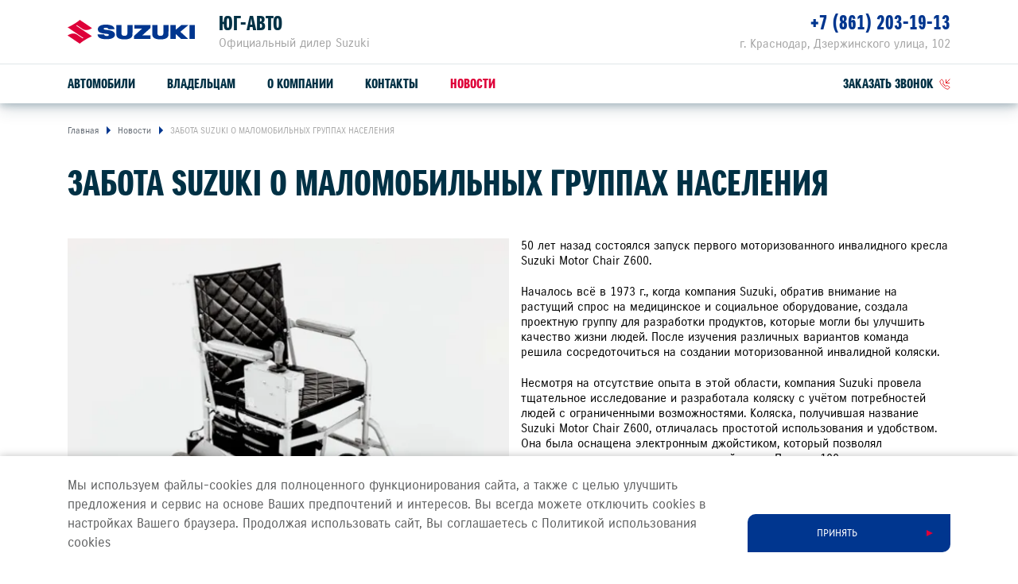

--- FILE ---
content_type: text/html; charset=UTF-8
request_url: https://suzuki-yug-avto.ru/press/news/zabota-suzuki-o-malomobil-nykh-gruppakh-naseleniia/
body_size: 11610
content:
<!DOCTYPE html>
<html lang="ru">
<head itemscope itemtype="http://schema.org/WPHeader">
    
    
        
    
    

    











<meta charset="UTF-8">
<meta name="viewport" content="width=device-width, initial-scale=1.0">
<title itemprop="headline"> Юг-Авто — ЗАБОТА SUZUKI О МАЛОМОБИЛЬНЫХ ГРУППАХ НАСЕЛЕНИЯ</title>
<meta name="keywords" content="Suzuki, в России, дилер, сайт, легковые автомобили">
<meta name="description" content="Официальный дилер Suzuki в России. На сайте Вы можете подобрать и купить автомобиль Suzuki">
<meta name="copyright" content="ООО «СУЗУКИ МОТОР РУС»">
<meta property="og:title" content=" Юг-Авто — ЗАБОТА SUZUKI О МАЛОМОБИЛЬНЫХ ГРУППАХ НАСЕЛЕНИЯ">
<meta property="og:type" content="website">
<meta property="og:image" content="https://cdn.perxis.ru/originals/col7ab8beucc73bk7tf0/original">
<meta property="og:url" content="https://suzuki-yug-avto.ru/press/news/zabota-suzuki-o-malomobil-nykh-gruppakh-naseleniia/">
<meta property="og:locale" content="ru_RU">
<meta property="og:description" content="Официальный дилер Suzuki в России. На сайте Вы можете подобрать и купить автомобиль Suzuki">
<meta property="og:site_name" content=" Юг-Авто">
<meta property="sitegenerator" content="Perxis">
    
    




<link rel="stylesheet" href="/css/vendor.css?r=1769785452840">
<link rel="stylesheet" href="/css/main-mastersite.css?r=1769785452840">





<link rel="icon" href="/images/favicon.svg" type=image/svg+xml>


<link rel="canonical" href="https://suzuki-yug-avto.ru/press/news/zabota-suzuki-o-malomobil-nykh-gruppakh-naseleniia/">


    




    
        
    
    


    


<meta name="google-site-verification" content="F64tEttptHLiWgwgoqZ6lk7SdDPvxzr3DTNf3WLCazE" />




    


    
<script>
  var _mtm = window._mtm = window._mtm || [];
  _mtm.push({'mtm.startTime': (new Date().getTime()), 'event': 'mtm.Start'});
  (function() {
    var d=document, g=d.createElement('script'), s=d.getElementsByTagName('script')[0];
    g.async=true; g.src='https://tag.perx.ru/js/container_KFyv0c9C.js'; s.parentNode.insertBefore(g,s);
  })();
</script>

<script>window.PerxisWidgetForms=window.PerxisWidgetForms?window.PerxisWidgetForms:function(){const i={};function o(o){return void 0===i[o]&&(i[o]={initFormQueue:[],isReady:!1,url:void 0}),i[o]}function t(i){try{i()}catch(i){console.error(i)}}return{loadScript:function(i,e,n){void 0===n&&(n=document.body);const r=o(i);if(void 0===r.url){const o="perxisWidgetFormScriptOnLoad_"+i;window[o]=function(){r.isReady=!0,r.initFormQueue.forEach(t)};const d=document.createElement("script");d.async=!1,d.defer=!0,d.src=e,d.dataset.onload=o,n.appendChild(d)}},initForm:function(i,e){void 0===e&&(e="prod");let n=o(e);n.isReady?t(i):(n.initFormQueue.push(i),_mtm.push({event:"widget-forms-load-script-"+e}))}}}();</script>





</head>
<body data-layout="" itemscope itemtype="https://schema.org/WebPage">
    
        
    
    <div class="d-none" itemscope itemtype="https://schema.org/Organization">
        <meta itemprop="name" content="ООО «СУЗУКИ МОТОР РУС»">
        <link itemprop="url" href="https://suzuki-motor.ru">
        <a href="mailto:sz@suzuki-motor.ru" itemprop="email">SZ@SUZUKI-MOTOR.RU</a>
    </div>
    


    


<!-- Yandex.Metrika counter -->
<script type="text/javascript" > (function(m,e,t,r,i,k,a){m[i]=m[i]||function(){(m[i].a=m[i].a||[]).push(arguments)}; m[i].l=1*new Date();k=e.createElement(t),a=e.getElementsByTagName(t)[0],k.async=1,k.src=r,a.parentNode.insertBefore(k,a)}) (window, document, "script", "https://mc.yandex.ru/metrika/tag.js", "ym"); ym(38953365, "init", { clickmap:true, trackLinks:true, accurateTrackBounce:true, webvisor:true }); </script> <noscript><div><img src="https://mc.yandex.ru/watch/38953365" style="position:absolute; left:-9999px;" alt="" /></div></noscript>
<!-- /Yandex.Metrika counter -->






    <header class="header">
    <div class="container">
        <div class="header-wrap">
            <div class="header__logo"><a class="header__logo-link" href="/"><img src="/images/logo.svg" alt="SUZUKI"></a></div>
            <div class="header__dealer">
                <div class="header__dealer-wrap">
                    <div class="header__dealer-info">
                        <div class="header__dealer-name"> Юг-Авто</div>
                        <div class="header__dealer-desc">Официальный дилер Suzuki</div>
                    </div>
                    <button id="js-header-contact-button" class="header__contact-button"><svg class="header__contact-button-icon"><use xmlns:xlink="http://www.w3.org/1999/xlink" xlink:href="/images/icons/sprite.svg#icon-phone"></use></svg></button>
                </div>
                <div id="js-header-contacts" class="header__dealer-contacts">
                    <div class="container">
                        <div class="row justify-content-md-end"><div class="col-md header__dealer-item header__dealer-item_two">
                                <div class="header__dealer-address">г. Краснодар, Дзержинского улица, 102</div>
                                <div class="header__dealer-phone"><a href="tel:&#43;78612031913">&#43;7 (861) 203-19-13</a></div>
                            </div></div>
                    </div>
                </div>						
            </div>
            <button class="js-menu-dropdown-back header__back"></button>
            <button type="button" id="js-header-burger" class="header__burger" title="Меню"></button>
            </div>
        </div>
        <div class="menu-wrap">
            <div class="container">
                        <nav id="js-menu" class="menu">
            <ul class="menu__list">
                <li class="js-menu-item menu__item">
                    <a href="/auto/" class="menu__link menu__link_submenu js-menu-link-submenu">Автомобили</a>
                    <div class="js-menu-dropdown menu-dropdown">
                        <div class="menu-models">
                            <div class="js-menu-models-info menu-models__model menu-models__model_active">
                                <div class="container d-md-flex">
                                    <div class="menu-models__model-info">
                                        <div class="menu-models__model-title">
                                            <a href="/auto/new-vitara/" >SUZUKI VITARA</a>
                                        </div>
                                        <div class="menu-models__price-block">
                                            <div class="menu-models__model-price">
                                                <div class="menu-models__model-label">расход от</div>
                                                4,9 л/100 км
                                            </div>
                                            <div class="menu-models__model-price">
                                                <div class="menu-models__model-label">привод</div>
                                                2WD, ALLGRIP SELECT 4WD
                                            </div>
                                        </div>
                                    </div>
                                    <div class="menu-models__img">
                                        
     
        
        
        
        
         

            
            <picture  itemscope itemtype="https://schema.org/ImageObject"><source
                              type="image/avif"
                              srcset="https://cdn.perxis.ru/originals/cf79i32nifss73arv3u0/original?width=1110&fit=cover&fmt=avif"
                            >
                            <source
                              type="image/webp"
                              srcset="https://cdn.perxis.ru/originals/cf79i32nifss73arv3u0/original?width=1110&fit=cover&fmt=webp"
                            >
                            <source
                              srcset="https://cdn.perxis.ru/originals/cf79i32nifss73arv3u0/original?width=1110&fit=cover"
                            >
              <img
                src="https://cdn.perxis.ru/originals/cf79i32nifss73arv3u0/original"
                alt="VITARA"
                data-object-fit=" "
                itemprop="contentUrl"
                 loading="lazy"
                fetchpriority="auto"
              >
            </picture>

                                    </div>  
                                </div>
                            </div>
                            <div class="js-menu-models-info menu-models__model">
                                <div class="container d-md-flex">
                                    <div class="menu-models__model-info">
                                        <div class="menu-models__model-title">
                                            <a href="/auto/jimny/" >SUZUKI JIMNY</a>
                                        </div>
                                        <div class="menu-models__price-block">
                                            <div class="menu-models__model-price">
                                                <div class="menu-models__model-label">мощность</div>
                                                102 л.с.
                                            </div>
                                            <div class="menu-models__model-price">
                                                <div class="menu-models__model-label">привод</div>
                                                ALLGRIP PRO 4WD
                                            </div>
                                        </div>
                                    </div>
                                    <div class="menu-models__img">
                                        
     
        
        
        
        
         

            
            <picture  itemscope itemtype="https://schema.org/ImageObject"><source
                              type="image/avif"
                              srcset="https://cdn.perxis.ru/originals/cf79itanifss73arv410/original?width=1110&fit=cover&fmt=avif"
                            >
                            <source
                              type="image/webp"
                              srcset="https://cdn.perxis.ru/originals/cf79itanifss73arv410/original?width=1110&fit=cover&fmt=webp"
                            >
                            <source
                              srcset="https://cdn.perxis.ru/originals/cf79itanifss73arv410/original?width=1110&fit=cover"
                            >
              <img
                src="https://cdn.perxis.ru/originals/cf79itanifss73arv410/original"
                alt="JIMNY"
                data-object-fit=" "
                itemprop="contentUrl"
                 loading="lazy"
                fetchpriority="auto"
              >
            </picture>

                                    </div>  
                                </div>
                            </div>
                            <div class="container">
                                <ul class="row menu-models__list">
                                    
                                    <li class="menu-models__item">
                                        <a href="/auto/new-vitara/" class="js-menu-models-link menu-models__item-link menu-models__item-link_active">
                                            <div class="menu-models__item-img">
                                            
     
        
        
        
        
         

            
            <picture  itemscope itemtype="https://schema.org/ImageObject"><source
                              type="image/avif"
                              srcset="https://cdn.perxis.ru/originals/cf79i32nifss73arv3tg/original?width=440&fit=cover&fmt=avif"
                            >
                            <source
                              type="image/webp"
                              srcset="https://cdn.perxis.ru/originals/cf79i32nifss73arv3tg/original?width=440&fit=cover&fmt=webp"
                            >
                            <source
                              srcset="https://cdn.perxis.ru/originals/cf79i32nifss73arv3tg/original?width=440&fit=cover"
                            >
              <img
                src="https://cdn.perxis.ru/originals/cf79i32nifss73arv3tg/original"
                alt="VITARA"
                data-object-fit=" "
                itemprop="contentUrl"
                 loading="lazy"
                fetchpriority="auto"
              >
            </picture>

                                            </div>
                                            <div class="menu-models__item-text">
                                                <div class="menu-models__item-title">VITARA</div>
                                            
                                            </div>
                                        </a>
                                    </li>
                                    
                                    <li class="menu-models__item">
                                        <a href="/auto/jimny/" class="js-menu-models-link menu-models__item-link">
                                            <div class="menu-models__item-img">
                                            
     
        
        
        
        
         

            
            <picture  itemscope itemtype="https://schema.org/ImageObject"><source
                              type="image/avif"
                              srcset="https://cdn.perxis.ru/originals/cf79itanifss73arv40g/original?width=440&fit=cover&fmt=avif"
                            >
                            <source
                              type="image/webp"
                              srcset="https://cdn.perxis.ru/originals/cf79itanifss73arv40g/original?width=440&fit=cover&fmt=webp"
                            >
                            <source
                              srcset="https://cdn.perxis.ru/originals/cf79itanifss73arv40g/original?width=440&fit=cover"
                            >
              <img
                src="https://cdn.perxis.ru/originals/cf79itanifss73arv40g/original"
                alt="JIMNY"
                data-object-fit=" "
                itemprop="contentUrl"
                 loading="lazy"
                fetchpriority="auto"
              >
            </picture>

                                            </div>
                                            <div class="menu-models__item-text">
                                                <div class="menu-models__item-title">JIMNY</div>
                                            
                                            </div>
                                        </a>
                                    </li>
                                </ul>
                            </div>
                        </div>
                    </div>
                </li>
                <li class="js-menu-item menu__item">
                    <a href="/support/" class="menu__link menu__link_submenu js-menu-link-submenu">Владельцам</a>
                    <div class="js-menu-dropdown menu-dropdown">
                        <div class="menu-lev2">
                            <div class="container">
                                <div class="row">
                                    <div class="offset-sm-2 col-sm-8 offset-md-0 col-md-4">
                                            <a href="/support/service-repair/" class="menu-lev2__title">Обслуживание и ремонт</a>
                                        
                                        <ul class="menu-lev2__list">
                                            <li class="menu-lev2__item">
                                                <a href="/suzuki/loyalty/" class="menu-lev2__link">Программа лояльности</a>
                                            </li>
                                            <li class="menu-lev2__item">
                                                <a href="/support/service-repair/service/" class="menu-lev2__link">Сервисное обслуживание</a>
                                            </li>
                                            <li class="menu-lev2__item">
                                                <a href="/support/service-repair/warranty-and-post-warranty-service/" class="menu-lev2__link">Гарантийное обслуживание</a>
                                            </li>
                                            <li class="menu-lev2__item">
                                                <a href="/support/service-repair/assistance/" class="menu-lev2__link">Suzuki Assistance</a>
                                            </li>
                                        </ul>
                                    </div>
                                    <div class="offset-sm-2 col-sm-8 offset-md-0 col-md-4">
                                            <a href="/support/spare-parts-accessories/" class="menu-lev2__title">Запчасти и аксессуары</a>
                                        
                                        <ul class="menu-lev2__list">
                                            <li class="menu-lev2__item">
                                                <a href="/support/spare-parts-accessories/spare-parts/" class="menu-lev2__link">Оригинальные запчасти</a>
                                            </li>
                                            <li class="menu-lev2__item">
                                                <a href="https://suzutec.ru/" class="menu-lev2__link">Продукция SUZUTEC</a>
                                            </li>
                                            <li class="menu-lev2__item">
                                                <a href="/support/spare-parts-accessories/current/" class="menu-lev2__link">Кузовные запчасти и ремонт</a>
                                            </li>
                                            <li class="menu-lev2__item">
                                                <a href="/support/spare-parts-accessories/get-price/" class="menu-lev2__link">Узнать стоимость детали</a>
                                            </li>
                                        </ul>
                                    </div>
                                    <div class="offset-sm-2 col-sm-8 offset-md-0 col-md-4">
                                            <a href="/support/specpredlozheniya/" class="menu-lev2__title">Спецпредложения</a>
                                        
                                        <ul class="menu-lev2__list">
                                            <li class="menu-lev2__item">
                                                <a href="/support/specpredlozheniya/service-actions/" class="menu-lev2__link">Сервисные акции</a>
                                            </li>
                                            <li class="menu-lev2__item">
                                                <a href="/support/service-repair/advantages/" class="menu-lev2__link">Suzuki Привилегия 3&#43;</a>
                                            </li>
                                        </ul>
                                    </div>
                                </div>
                                <div class="menu-lev2__buttons">
                                    <a href="/support/service-repair/zapis-na-to/" class="menu-lev2__buttons-item">Запись на ТО</a>
                                    <a href="/support/service-repair/prices/" class="menu-lev2__buttons-item">Рассчитать ТО</a>
                                    <a href="/support/service-repair/campaigns/" class="menu-lev2__buttons-item">Сервисные кампании</a>
                                </div>
                            </div>
                        </div>
                    </div>
                </li>
                <li class="js-menu-item menu__item">
                    <a href="/about/o-kompanii/" class="menu__link">О компании</a>
                </li>
                <li class="js-menu-item menu__item">
                    <a href="/about/contacts/" class="menu__link">Контакты</a>
                </li>
                <li class="js-menu-item menu__item">
                    <a href="/press/news/" class="menu__link menu__link_current">Новости</a>
                </li>
                <li class="menu__item header-links">
                    <a class="js-formpopup-link header-links__item header-links__item-callback" href="#" onclick="window.formFeedback.open(); return false;"><span>заказать звонок</span><svg class="svg-icon header-links__icon" width="14" height="14"><use xlink:href="/images/icons/sprite.svg#icon-callback"></use></svg></a>
                </li>
            </ul>
        </nav>
            </div>
        </div>
    </div>
</header>
    <main class="main main-">
    
	            <div class="breadcrumbs">
                <div class="container">
                    <ul itemscope itemtype="https://schema.org/BreadcrumbList">
                        <li itemprop="itemListElement" itemscope itemtype="https://schema.org/ListItem">
                            <a href="https://suzuki-yug-avto.ru/" title="Главная" itemprop="item">                    
                                <span itemprop="name">Главная</span>
                                <meta itemprop="position" content="1">
                            </a>
                        </li>   
                        <li itemprop="itemListElement" itemscope itemtype="https://schema.org/ListItem">                    
                            <a href="/press/news/" title="Новости" itemprop="item" rel="nofollow">
                                <span itemprop="name">Новости</span>
                                <meta itemprop="position" content="2">
                            </a>
                        </li>
                        
                        <li itemprop="itemListElement" itemscope itemtype="https://schema.org/ListItem">                    
                            <a href="https://suzuki-yug-avto.ru/press/news/zabota-suzuki-o-malomobil-nykh-gruppakh-naseleniia/" title="ЗАБОТА SUZUKI О МАЛОМОБИЛЬНЫХ ГРУППАХ НАСЕЛЕНИЯ" itemprop="item" rel="nofollow">
                                <span itemprop="name">ЗАБОТА SUZUKI О МАЛОМОБИЛЬНЫХ ГРУППАХ НАСЕЛЕНИЯ</span>
                                <meta itemprop="position" content="3">
                            </a>
                        </li>
                    </ul>
                </div>
            </div>
	
        

    

    
    

    
<a id="col7ae8beucc7381aorg" class="block-ancor"></a>

<div class="web_block_header">
        <div class="container">
            <h1 class="web_block_header__title">ЗАБОТА SUZUKI О МАЛОМОБИЛЬНЫХ ГРУППАХ НАСЕЛЕНИЯ</h1>
        </div>
</div>

        

    

    
    

    
<a id="col7af8beucc7381ar5g" class="block-ancor"></a>

<div class="web_block_text">
        <div class="container">
        <div class="row">
            <div class="col-12 text-content web_block_text__content">
            <div class="web_block_text__img">
                
     
        
        
        
        
         

            
            <picture  itemscope itemtype="https://schema.org/ImageObject"><source
                              type="image/avif"
                              srcset="https://cdn.perxis.ru/originals/col7al0beucc73bk7tg0/original?width=1110&fit=cover&fmt=avif" media="(min-width: 768px)"
                            >
                            <source
                              type="image/webp"
                              srcset="https://cdn.perxis.ru/originals/col7al0beucc73bk7tg0/original?width=1110&fit=cover&fmt=webp" media="(min-width: 768px)"
                            >
                            <source
                              srcset="https://cdn.perxis.ru/originals/col7al0beucc73bk7tg0/original?width=1110&fit=cover" media="(min-width: 768px)"
                            ><source
                              type="image/avif"
                              srcset="https://cdn.perxis.ru/originals/col7al0beucc73bk7tg0/original?width=1110&fit=cover&fmt=avif"
                            >
                            <source
                              type="image/webp"
                              srcset="https://cdn.perxis.ru/originals/col7al0beucc73bk7tg0/original?width=1110&fit=cover&fmt=webp"
                            >
                            <source
                              srcset="https://cdn.perxis.ru/originals/col7al0beucc73bk7tg0/original?width=1110&fit=cover"
                            >
              <img
                src="https://cdn.perxis.ru/originals/col7al0beucc73bk7tg0/original"
                alt=""
                data-object-fit=" "
                itemprop="contentUrl"
                 loading="lazy"
                fetchpriority="auto"
              >
            </picture>

            </div>
            <p>50 лет назад состоялся запуск первого моторизованного инвалидного кресла Suzuki Motor Chair Z600.</p>
<p>Началось всё в 1973 г., когда компания Suzuki, обратив внимание на растущий спрос на медицинское и социальное оборудование, создала проектную группу для разработки продуктов, которые могли бы улучшить качество жизни людей. После изучения различных вариантов команда решила сосредоточиться на создании моторизованной инвалидной коляски.</p>
<p>Несмотря на отсутствие опыта в этой области, компания Suzuki провела тщательное исследование и разработала коляску с учётом потребностей людей с ограниченными возможностями. Коляска, получившая название Suzuki Motor Chair Z600, отличалась простотой использования и удобством. Она была оснащена электронным джойстиком, который позволял пользователям легко управлять устройством. Первые 100 инвалидных колясок была заказаны для префектуры Аомори.</p>
<p>Спустя пару лет компания Suzuki выпустила обновлённые модели - Z601 в 1975 г. и Z602 в 1978 г. Они отличались повышенной прочностью и улучшенными внедорожными характеристиками.</p>
<p>В рамках программы Министерства международной торговли и промышленности по поддержке исследований и разработок медицинских и социальных продуктов компания Suzuki получила контракт на три года (с 1976 по 1979 гг.) на разработку модульной моторизованной инвалидной коляски. Компания Matsushita Electrical Industrial Co., Ltd. (ныне Panasonic Corporation) отвечала за разработку аккумуляторной системы, в то время как Suzuki взяла на себя все остальные аспекты продукции. В результате совместного труда двух компаний в 1979 г. была создана модульная моторизованная инвалидная коляска MC10, которая позволила пользователям выбирать необходимые компоненты в соответствии с их индивидуальными потребностями и особенностями телосложения. МС10 отличалась передовыми инженерными решениями и дизайном, а также обеспечивала максимальный комфорт и удобство для пользователей. Будучи надёжной и безопасной, она делала передвижение максимально комфортным, что нашло всеобщее признание со стороны общественности.</p>
<p>В 1981 г., который был объявлен Организацией Объединенных Наций «Международным годом людей с ограниченными физическими возможностями», компания Suzuki была высоко отмечена за свой вклад и поддержку. На тот момент в Японии было более одного миллиона людей с подобными ограничениями, и примерно 300 000 нуждались во вспомогательных передвижных устройствах. Suzuki передала 100 моторизованных инвалидных колясок общей стоимостью 30 миллионов йен Министерству здравоохранения и социального обеспечения. Они были распределены по 97 точкам в стране по инициативе министерства, включая 30 социальных и медицинских учреждений, 64 реабилитационных консультационных пункта и 3 объекта в Национальном реабилитационном центре для людей с ограниченными физическими возможностями. Кроме того, компания также активно помогала маломобильным людям через свою национальную сеть продаж. Эти усилия были одобрены главой Министерства здравоохранения и социального обеспечения и оценены как весьма значимые для общества.</p>
<p>В июне 1974 г. Национальное полицейское агентство издало коммюнике, в котором максимальная скорость моторизованных инвалидных колясок была установлена на уровне скорости ходьбы, то есть примерно 4 км/ч. Потом были внесены поправки, увеличившие разрешённую скорость до 6 км/ч, что соответствовало быстрой ходьбе. Кроме того, были введены новые правила, касающиеся конструкции и размеров колясок, исключающие наличие острых краёв или выступающих частей. Как результат - в декабре 1987 г. компания Suzuki выпустила трёхколесный электромобиль Suzuki Senior Car ET11 со скоростным режимом, соответствующим новым требованиям. Ускорение до максимальной скорости осуществлялось путём нажатия рычага акселератора до упора, при последовательном переключении скоростей от низкой (3 км/ч) к средней (4,5 км/ч) до высокой (6 км/ч). Это позволило увеличить уровень безопасности, например при смене сигнала светофора. А в марте 1988 г. компания Suzuki выпустила моторизованную инвалидную коляску Suzuki Motor Chair MC13.</p>
<p>В 1992 г. была создана «Ассоциация содействия безопасности моторизованных инвалидных колясок». Её миссия - повышение безопасности дорожного движения путём содействия правильному и безопасному использованию моторизованных инвалидных колясок как для людей с ограниченными возможностями, так и для пожилых людей. Suzuki, являясь членом ассоциации, взяла на себя важную роль в реализации инициатив по информированию общества о надлежащем обращении с моторизованными инвалидными колясками. Компания предоставляла рекомендации при прямых продажах и организовывала практические занятия по обучению клиентов безопасному использованию этих средств передвижения.</p>
<p>В 2004 финансовом году была учреждена система наград за руководство по безопасности моторизованных инвалидных колясок. Дорожное бюро Национального полицейского агентства Японии создало эту систему для признания организаций, которые вносят значительный вклад в обучение правилам безопасности дорожного движения и повышение осведомлённости общества о безопасном использовании моторизованных инвалидных колясок. На 41-й Международной выставке товаров для домашнего ухода и реабилитации 2014 г. в Токио (Япония) компания Suzuki представила концептуальную модель своей городской моторизованной инвалидной коляски UT Concept. UT Concept была разработана для удобного и безопасного передвижения по городу. Коляска оснащалась съёмным аккумулятором и технологией предотвращения несчастных случаев, включая обнаружение препятствий и ступеней, а также отличалась компактными размерами, позволяющими легко маневрировать по городским пешеходным зонам. Управление коляской осуществлялось при помощи рычагов и сенсорной панели, расположенной справа, а также камерой заднего вида.</p>
<p>А уже на 46-м Токийском автосалоне в 2019 г. Suzuki Motor Corporation представила концептуальную модель-трансформер KUPO. Это и электрическая инвалидная коляска, и ходунки. При ходьбе предлагается выбрать режим «Push», тогда трансформер примет вид ходунков с электроприводом. Во время длительных прогулок при выборе режима «Drive» ходунки становятся электрической инвалидной коляской.</p>
<p>Так, Suzuki, как и пол века назад, уделяет пристальное внимание потребностям людей с ограниченными возможностями, создавая инновационные решения для повышения их самостоятельности и качества жизни.</p>

            </div>
        </div>
    </div>
</div>

	<div class="latest-news js-latest-news">
	<div class="container">
		<div class="latest-news__slider js-latest-news-slider swiper-container">
			<div class="latest-news__block-title">ДРУГИЕ НОВОСТИ</div>
			<div class="swiper-wrapper">
				
				<div class="swiper-slide latest-news__item">
					<a class="col-md latest-news__link" href="/press/news/u-suzuki-nagrada-impactful-gccs-of-india/">
						<div class="latest-news__img responsive-media">
								
     
        
        
        
        
         

            
            <picture  itemscope itemtype="https://schema.org/ImageObject"><source
                              type="image/avif"
                              srcset="https://cdn.perxis.ru/originals/d5u54m0beucc73e03660/original?width=740&fit=cover&fmt=avif" media="(min-width: 1200px)"
                            >
                            <source
                              type="image/webp"
                              srcset="https://cdn.perxis.ru/originals/d5u54m0beucc73e03660/original?width=740&fit=cover&fmt=webp" media="(min-width: 1200px)"
                            >
                            <source
                              srcset="https://cdn.perxis.ru/originals/d5u54m0beucc73e03660/original?width=740&fit=cover" media="(min-width: 1200px)"
                            ><source
                              type="image/avif"
                              srcset="https://cdn.perxis.ru/originals/d5u54m0beucc73e03660/original?width=620&fit=cover&fmt=avif"
                            >
                            <source
                              type="image/webp"
                              srcset="https://cdn.perxis.ru/originals/d5u54m0beucc73e03660/original?width=620&fit=cover&fmt=webp"
                            >
                            <source
                              srcset="https://cdn.perxis.ru/originals/d5u54m0beucc73e03660/original?width=620&fit=cover"
                            >
              <img
                src="https://cdn.perxis.ru/originals/d5u54m0beucc73e03660/original"
                alt="У SUZUKI НАГРАДА “IMPACTFUL GCCs OF INDIA”"
                data-object-fit="cover"
                itemprop="contentUrl"
                 loading="lazy"
                fetchpriority="auto"
              >
            </picture>

						</div>
						<div class="latest-news__info">
							<div class="latest-news__date">30 января</div>
							<div class="latest-news__year"> 2026</div>
							<div class="latest-news__title">У SUZUKI НАГРАДА “IMPACTFUL GCCs OF INDIA”</div>
						</div>
					</a>
				</div>
				
				<div class="swiper-slide latest-news__item">
					<a class="col-md latest-news__link" href="/press/news/10-mln-mototsiklov-suzuki-v-indii/">
						<div class="latest-news__img responsive-media">
								
     
        
        
        
        
         

            
            <picture  itemscope itemtype="https://schema.org/ImageObject"><source
                              type="image/avif"
                              srcset="https://cdn.perxis.ru/originals/d5thch0beucc73e02tv0/original?width=740&fit=cover&fmt=avif" media="(min-width: 1200px)"
                            >
                            <source
                              type="image/webp"
                              srcset="https://cdn.perxis.ru/originals/d5thch0beucc73e02tv0/original?width=740&fit=cover&fmt=webp" media="(min-width: 1200px)"
                            >
                            <source
                              srcset="https://cdn.perxis.ru/originals/d5thch0beucc73e02tv0/original?width=740&fit=cover" media="(min-width: 1200px)"
                            ><source
                              type="image/avif"
                              srcset="https://cdn.perxis.ru/originals/d5thch0beucc73e02tv0/original?width=620&fit=cover&fmt=avif"
                            >
                            <source
                              type="image/webp"
                              srcset="https://cdn.perxis.ru/originals/d5thch0beucc73e02tv0/original?width=620&fit=cover&fmt=webp"
                            >
                            <source
                              srcset="https://cdn.perxis.ru/originals/d5thch0beucc73e02tv0/original?width=620&fit=cover"
                            >
              <img
                src="https://cdn.perxis.ru/originals/d5thch0beucc73e02tv0/original"
                alt="10 МЛН МОТОЦИКЛОВ SUZUKI В ИНДИИ"
                data-object-fit="cover"
                itemprop="contentUrl"
                 loading="lazy"
                fetchpriority="auto"
              >
            </picture>

						</div>
						<div class="latest-news__info">
							<div class="latest-news__date">29 января</div>
							<div class="latest-news__year"> 2026</div>
							<div class="latest-news__title">10 МЛН МОТОЦИКЛОВ SUZUKI В ИНДИИ</div>
						</div>
					</a>
				</div>
				
				<div class="swiper-slide latest-news__item">
					<a class="col-md latest-news__link" href="/press/news/suzuki-victoris-avtomobil-goda-2026-v-indii/">
						<div class="latest-news__img responsive-media">
								
     
        
        
        
        
         

            
            <picture  itemscope itemtype="https://schema.org/ImageObject"><source
                              type="image/avif"
                              srcset="https://cdn.perxis.ru/originals/d5p297gbeucc73dvvtc0/original?width=740&fit=cover&fmt=avif" media="(min-width: 1200px)"
                            >
                            <source
                              type="image/webp"
                              srcset="https://cdn.perxis.ru/originals/d5p297gbeucc73dvvtc0/original?width=740&fit=cover&fmt=webp" media="(min-width: 1200px)"
                            >
                            <source
                              srcset="https://cdn.perxis.ru/originals/d5p297gbeucc73dvvtc0/original?width=740&fit=cover" media="(min-width: 1200px)"
                            ><source
                              type="image/avif"
                              srcset="https://cdn.perxis.ru/originals/d5p297gbeucc73dvvtc0/original?width=620&fit=cover&fmt=avif"
                            >
                            <source
                              type="image/webp"
                              srcset="https://cdn.perxis.ru/originals/d5p297gbeucc73dvvtc0/original?width=620&fit=cover&fmt=webp"
                            >
                            <source
                              srcset="https://cdn.perxis.ru/originals/d5p297gbeucc73dvvtc0/original?width=620&fit=cover"
                            >
              <img
                src="https://cdn.perxis.ru/originals/d5p297gbeucc73dvvtc0/original"
                alt="SUZUKI VICTORIS - «АВТОМОБИЛЬ ГОДА 2026» В ИНДИИ"
                data-object-fit="cover"
                itemprop="contentUrl"
                 loading="lazy"
                fetchpriority="auto"
              >
            </picture>

						</div>
						<div class="latest-news__info">
							<div class="latest-news__date">22 января</div>
							<div class="latest-news__year"> 2026</div>
							<div class="latest-news__title">SUZUKI VICTORIS - «АВТОМОБИЛЬ ГОДА 2026» В ИНДИИ</div>
						</div>
					</a>
				</div>
				
				<div class="swiper-slide latest-news__item">
					<a class="col-md latest-news__link" href="/press/news/suzuki-postroit-novyi-zavod-v-indii/">
						<div class="latest-news__img responsive-media">
								
     
        
        
        
        
         

            
            <picture  itemscope itemtype="https://schema.org/ImageObject"><source
                              type="image/avif"
                              srcset="https://cdn.perxis.ru/originals/d5o8ea0beucc73dvvigg/original?width=740&fit=cover&fmt=avif" media="(min-width: 1200px)"
                            >
                            <source
                              type="image/webp"
                              srcset="https://cdn.perxis.ru/originals/d5o8ea0beucc73dvvigg/original?width=740&fit=cover&fmt=webp" media="(min-width: 1200px)"
                            >
                            <source
                              srcset="https://cdn.perxis.ru/originals/d5o8ea0beucc73dvvigg/original?width=740&fit=cover" media="(min-width: 1200px)"
                            ><source
                              type="image/avif"
                              srcset="https://cdn.perxis.ru/originals/d5o8ea0beucc73dvvigg/original?width=620&fit=cover&fmt=avif"
                            >
                            <source
                              type="image/webp"
                              srcset="https://cdn.perxis.ru/originals/d5o8ea0beucc73dvvigg/original?width=620&fit=cover&fmt=webp"
                            >
                            <source
                              srcset="https://cdn.perxis.ru/originals/d5o8ea0beucc73dvvigg/original?width=620&fit=cover"
                            >
              <img
                src="https://cdn.perxis.ru/originals/d5o8ea0beucc73dvvigg/original"
                alt="SUZUKI ПОСТРОИТ НОВЫЙ ЗАВОД В ИНДИИ"
                data-object-fit="cover"
                itemprop="contentUrl"
                 loading="lazy"
                fetchpriority="auto"
              >
            </picture>

						</div>
						<div class="latest-news__info">
							<div class="latest-news__date">21 января</div>
							<div class="latest-news__year"> 2026</div>
							<div class="latest-news__title">SUZUKI ПОСТРОИТ НОВЫЙ ЗАВОД В ИНДИИ</div>
						</div>
					</a>
				</div>
				
				<div class="swiper-slide latest-news__item">
					<a class="col-md latest-news__link" href="/press/news/novinki-suzuki-na-tokiiskom-avtosalone-2026/">
						<div class="latest-news__img responsive-media">
								
     
        
        
        
        
         

            
            <picture  itemscope itemtype="https://schema.org/ImageObject"><source
                              type="image/avif"
                              srcset="https://cdn.perxis.ru/originals/d5iej4obeucc73dvtue0/original?width=740&fit=cover&fmt=avif" media="(min-width: 1200px)"
                            >
                            <source
                              type="image/webp"
                              srcset="https://cdn.perxis.ru/originals/d5iej4obeucc73dvtue0/original?width=740&fit=cover&fmt=webp" media="(min-width: 1200px)"
                            >
                            <source
                              srcset="https://cdn.perxis.ru/originals/d5iej4obeucc73dvtue0/original?width=740&fit=cover" media="(min-width: 1200px)"
                            ><source
                              type="image/avif"
                              srcset="https://cdn.perxis.ru/originals/d5iej4obeucc73dvtue0/original?width=620&fit=cover&fmt=avif"
                            >
                            <source
                              type="image/webp"
                              srcset="https://cdn.perxis.ru/originals/d5iej4obeucc73dvtue0/original?width=620&fit=cover&fmt=webp"
                            >
                            <source
                              srcset="https://cdn.perxis.ru/originals/d5iej4obeucc73dvtue0/original?width=620&fit=cover"
                            >
              <img
                src="https://cdn.perxis.ru/originals/d5iej4obeucc73dvtue0/original"
                alt="НОВИНКИ SUZUKI НА ТОКИЙСКОМ АВТОСАЛОНЕ 2026"
                data-object-fit="cover"
                itemprop="contentUrl"
                 loading="lazy"
                fetchpriority="auto"
              >
            </picture>

						</div>
						<div class="latest-news__info">
							<div class="latest-news__date">12 января</div>
							<div class="latest-news__year"> 2026</div>
							<div class="latest-news__title">НОВИНКИ SUZUKI НА ТОКИЙСКОМ АВТОСАЛОНЕ 2026</div>
						</div>
					</a>
				</div>
				
				<div class="swiper-slide latest-news__item">
					<a class="col-md latest-news__link" href="/press/news/ollo-factory-na-zavodakh-suzuki/">
						<div class="latest-news__img responsive-media">
								
     
        
        
        
        
         

            
            <picture  itemscope itemtype="https://schema.org/ImageObject"><source
                              type="image/avif"
                              srcset="https://cdn.perxis.ru/originals/d59q31gbeucc73dvrurg/original?width=740&fit=cover&fmt=avif" media="(min-width: 1200px)"
                            >
                            <source
                              type="image/webp"
                              srcset="https://cdn.perxis.ru/originals/d59q31gbeucc73dvrurg/original?width=740&fit=cover&fmt=webp" media="(min-width: 1200px)"
                            >
                            <source
                              srcset="https://cdn.perxis.ru/originals/d59q31gbeucc73dvrurg/original?width=740&fit=cover" media="(min-width: 1200px)"
                            ><source
                              type="image/avif"
                              srcset="https://cdn.perxis.ru/originals/d59q31gbeucc73dvrurg/original?width=620&fit=cover&fmt=avif"
                            >
                            <source
                              type="image/webp"
                              srcset="https://cdn.perxis.ru/originals/d59q31gbeucc73dvrurg/original?width=620&fit=cover&fmt=webp"
                            >
                            <source
                              srcset="https://cdn.perxis.ru/originals/d59q31gbeucc73dvrurg/original?width=620&fit=cover"
                            >
              <img
                src="https://cdn.perxis.ru/originals/d59q31gbeucc73dvrurg/original"
                alt="&#34;OLLO FACTORY&#34; НА ЗАВОДАХ SUZUKI"
                data-object-fit="cover"
                itemprop="contentUrl"
                 loading="lazy"
                fetchpriority="auto"
              >
            </picture>

						</div>
						<div class="latest-news__info">
							<div class="latest-news__date">30 декабря</div>
							<div class="latest-news__year"> 2025</div>
							<div class="latest-news__title">&#34;OLLO FACTORY&#34; НА ЗАВОДАХ SUZUKI</div>
						</div>
					</a>
				</div>
				
			</div>
			<button class="swiper-button-prev"></button>
			<button class="swiper-button-next"></button>
		</div>
	
	</div>
</div>

    </main>
    

<script>
        window.addEventListener('load', function() {
            function initSwfModalBaseWidget() {
                try {
                    var swf = new SuzukiForms({
                        perxis: {
                            ids: {
                                space: 'cid9272nifss73be1mt0',
                                env: 'master',
                                cities: 'dealers_cities',
                                dealers: 'dealers_dealerships',
                                calltouch: 'yyy',
                            },
                        },

                        service: {
                            hosts: {
                                forms: 'https://forms.platform.perxis.ru/form',
                                data: window.location.origin,
                            },
                            endpoints: {
                                cities: '\/data\/dealer-centers-by-city-for-dealer\/index.json',
                            },
                        },
                    })

                    window.formFeedback = swf.render({
                        name: 'subscribe-news',
                        type: 'modal',
                        query_params: [
                            'utm_source',
                            'utm_medium',
                            'utm_campaign',
                            'utm_content',
                            'utm_term',
                        ],
                        form_data_params: {
                            source: 'dealer_site',
                            site_url: window.location.href,
                            dealer: { id: "cekpr2inifss7393dgv0",
                                    collection_id: "dealers_dealers"},
                        },
                        config: {
                            id: 'forms_callback',
                            title: 'Заказать звонок',
                            subtitle: null,
                            button_label: 'Отправить заявку',
                            dealer: null,
                            city: null,
                            phone_masks: ['ru'],
                            
                            personal_data_label: "Я согласен на обработку персональных данных \u003ca href=\"/about/iuridicheskaia-informatsiia/\"\u003eСмотреть правила\u003c/a\u003e",isDealerSite: true,
                            communication_label: "Согласен на получение \u003ca href=\u0022\/soglasie-na-poluchenie-reklamno-informatsionnykh-rassylok\/\u0022\u003eрекламно-информационных рассылок\u003c\/a\u003e",final: 'modal',
                            fields: {
                                additional_info: {
                                    visible: false,
                                },
                            },
                        },
                    })
                } catch (err) {
                    console.warn('Не удалось запустить виджет swf-base-as-callback-widget', err)
                }
            }

            window.PerxisWidgetForms.initForm(initSwfModalBaseWidget, "prod")
        })
    </script>
<footer>
    <div class="footer">
            <div class="footer__menu-wrap">
                <div class="container">
                    <div class="row footer__top">
                        <nav class="col-sm-6 col-md-9 footer__menu">
                            <div class="row">
                                    <div class="col-md-4 footer__menu-item footer__collapse js-footer-collapse">
                                        <div class="footer__collapse-header footer__menu-title js-footer-collapse-header">
                                            Мир Suzuki
                                        </div>
                                        <div class="footer__collapse-content js-footer-collapse-content">
                                            <div class="js-footer-collapse-inner-content">
                                                <div class="footer__menu-links">
                                                    <a href="/suzuki/o-suzuki/" class="footer__menu-link">О SUZUKI</a>
                                                    <a href="/suzuki/history/" class="footer__menu-link">История Suzuki</a>
                                                    <a href="/suzuki/loyalty/" class="footer__menu-link">Программа лояльности</a>
                                                    <a href="/suzuki/wholesale-sp-trade/" class="footer__menu-link">ОПТОВЫЕ ПРОДАЖИ ЗАПЧАСТЕЙ</a>
                                                </div>
                                            </div>
                                        </div>
                                    </div>
                                    <div class="col-md-4 footer__menu-item footer__collapse js-footer-collapse">
                                        <div class="footer__collapse-header footer__menu-title js-footer-collapse-header">
                                            Пресс-центр
                                        </div>
                                        <div class="footer__collapse-content js-footer-collapse-content">
                                            <div class="js-footer-collapse-inner-content">
                                                <div class="footer__menu-links">
                                                    <a href="/press/news/" class="footer__menu-link">Новости</a>
                                                </div>
                                            </div>
                                        </div>
                                    </div>
                                    <div class="col-md-4 footer__menu-item footer__collapse js-footer-collapse">
                                        <div class="footer__collapse-header footer__menu-title js-footer-collapse-header">
                                            О КОМПАНИИ
                                        </div>
                                        <div class="footer__collapse-content js-footer-collapse-content">
                                            <div class="js-footer-collapse-inner-content">
                                                <div class="footer__menu-links">
                                                    <a href="/about/o-kompanii/" class="footer__menu-link">О компании</a>
                                                    <a href="/about/contacts/" class="footer__menu-link">Контакты</a>
                                                    <a href="/about/iuridicheskaia-informatsiia/" class="footer__menu-link">Юридическая информация</a>
                                                </div>
                                            </div>
                                        </div>
                                    </div>
                            </div>
                        </nav>
                        <div class="col-sm-6 col-md-3 footer__menu footer__contact">
                            <div class="footer__menu-title footer__contact-title">
                                Связаться с нами
                            </div>
                            <div class="footer__menu-contacts">
                                        
                                        
                                        
                                <div class="footer__menu-contacts-item d-flex">
                                
                                    <a href="tel: &#43;78612031913" class="footer__menu-contacts-phone">+7 (861) 203-19-13</a>
                                    <a href="mailto: callcenter@yug-avto.ru" class="footer__menu-contacts-email">callcenter@yug-avto.ru</a>
                                </div>
                            </div>
                        </div>
                    </div>
                    <div class="row footer1">
                        <div class="col-sm-6 col-lg-3 footer1__social">
                            <div class="footer1__social-wrap"> 
                                
                                <div class="footer1__social-content">
                                              



<a href="https://vk.com/club130734410" rel="nofollow" title="vk" aria-label="vk" class="footer1__social-item" itemprop="sameAs"
>  <svg class="svg-icon svg-icon footer1__social-icon" width="40" height="40"><use xlink:href="/images/icons/sprite.svg#vk"></use></svg><span>vk</span></a>

                                              



<a href="https://dzen.ru/suzukirussia" rel="nofollow" title="zen-ring" aria-label="zen" class="footer1__social-item" itemprop="sameAs"
>  <svg class="svg-icon svg-icon footer1__social-icon" width="40" height="40"><use xlink:href="/images/icons/sprite.svg#zen"></use></svg><span>zen-ring</span></a>

                                              



<a href="https://t.me/Suzuki_Russia_official" rel="nofollow" title="tg-ring" aria-label="tg" class="footer1__social-item" itemprop="sameAs"
>  <svg class="svg-icon svg-icon footer1__social-icon" width="40" height="40"><use xlink:href="/images/icons/sprite.svg#tg"></use></svg><span>tg-ring</span></a>

                                </div>
                            </div > 
                        </div>
                        <div class="d-lg-flex col-sm-6 col-lg-9 align-self-sm-end">
                            <div class="footer1__copy-box">
                                <span>&copy 2026<br class="d-md-none">  Юг-Авто</span>
                            </div>
                            <div class="footer1__creator">
                                <a href="https://perx.ru/" target="_blank" rel="nofollow" class="footer1__creator-link">Сделано в Perx</a>
                            </div>
                        </div>
                    </div>
                </div>
            </div>
        </div>
    </div>
</footer>
    <script src="/js/vendor.js"></script>
<script src="/js/main-mastersite.js"></script>

    
<div class="js-cookie-notify cookie-notify cookie-notify_hidden">
	<div class="container">
		<div class="row align-items-lg-end">
			<div class="col-lg-9 cookie-notify__text">Мы используем файлы-cookies для полноценного функционирования сайта, а также с целью улучшить предложения и сервис на основе Ваших предпочтений и интересов. Вы всегда можете отключить cookies в настройках Вашего браузера. Продолжая использовать сайт, Вы соглашаетесь с Политикой использования cookies</div>
			<div class="col-lg-3 d-lg-flex justify-content-lg-end">
				<button class="js-cookie-notify-btn btn btn_primary cookie-notify__btn">Принять</button>
			</div>
		</div>
	</div>
</div>
    


    

<script>
    document.addEventListener("DOMContentLoaded", () => {
        var yappstoken= '400f5c06d01ed47ddaa1c46f21733d7f';
        let yappwidgets = document.createElement('yappwidgets');
            yappwidgets.id = 'YAppWidgets';
        document.body.appendChild(yappwidgets);
        let yappsscript = document.createElement('script');
            yappsscript.type = 'text/javascript';
            yappsscript.charset = 'utf-8';
            yappsscript.src = 'https://apps.yug-avto.ru/API/get/vue-script/?token='+yappstoken;
        document.body.appendChild(yappsscript);
    });
</script>



    
        
    
</body>
</html>


--- FILE ---
content_type: application/javascript; charset=UTF-8
request_url: https://suzuki-yug-avto.ru/js/main-mastersite.js
body_size: 13210
content:
var lazyload;function initLazyload(e,t){lazyload=new LazyLoad({elements_selector:e,callback_loaded:function(e){"function"==typeof t&&t(e)}})}function loadPicture(e){var t=Array.prototype.slice.call(e.querySelectorAll("picture source[data-srcset]")),e=Array.prototype.slice.call(e.querySelectorAll("img[data-src]"));t.forEach(function(e){e.setAttribute("srcset",e.dataset.srcset)}),e.forEach(function(e){e.setAttribute("src",e.dataset.src)})}function initObjectFitFallback(){"objectFit"in document.documentElement.style||Array.prototype.forEach.call(document.querySelectorAll("[data-object-fit]"),function(e){var t,o=e.getAttribute("data-src")||e.getAttribute("src");o&&"img"===e.tagName.toLowerCase()&&(t=e.getAttribute("data-object-fit"),(e=e.parentElement).classList.contains("responsive-media")||(e=e.parentElement),t="cover"===t?"cover":"contain",e.style.backgroundImage="url("+o+")",e.classList.add("fit-img"),e.classList.add("fit-img--"+t))})}function onScreen(e){var t=window.pageYOffset+e.getBoundingClientRect().top,o=window.pageXOffset+e.getBoundingClientRect().left,s=window.pageXOffset+e.getBoundingClientRect().right,e=window.pageYOffset+e.getBoundingClientRect().bottom,n=window.pageYOffset,r=window.pageXOffset,a=window.pageXOffset+document.documentElement.clientWidth,i=window.pageYOffset+document.documentElement.clientHeight;return n<e&&t<i&&r<s&&o<a}function offset(e){var t=0,o=0;if(e.offsetParent)for(;t+=e.offsetTop,o+=e.offsetLeft,e=e.offsetParent;);return{top:t,left:o}}function initScroll(){var t,e=Array.prototype.slice.call(document.querySelectorAll(".js-scroll-to-anchor"));function o(e){e.preventDefault();e=document.querySelector(this.dataset.href||this.getAttribute("href"));e&&t.animateScroll(e,0,{speed:500,speedAsDuration:!0,updateURL:!1})}e&&(t=new SmoothScroll,e.forEach(function(e){e.addEventListener("click",o)}))}function initPopups(){var e=".js-popup-link",t=".js-popup-close",o=".js-slider",s="show",n="no-scroll-popup",e=(window.POPUP_IS_DISPLAYED=!1,Array.prototype.slice.call(document.querySelectorAll(e)));function r(e){e.preventDefault();var e=document.querySelector(this.getAttribute("href"));e&&(e=e.nextElementSibling)&&(document.body.classList.add(n),e.classList.add(s),(swiper=e.querySelector(o))&&swiper.swiper&&swiper.swiper.update(),window.POPUP_IS_DISPLAYED=!0)}function a(){this.parentNode.classList.remove(s),document.body.classList.remove(n),window.POPUP_IS_DISPLAYED=!1}popupCloseButtons=Array.prototype.slice.call(document.querySelectorAll(t)),e.forEach(function(e){e.addEventListener("click",r)}),popupCloseButtons.forEach(function(e){e.addEventListener("click",a)})}function initHeroVideo(){initLazyload(".js-video",function(e){e.play()})}var VALUE_COUNTER_SELECTOR=".js-value-counter",VALUE_COUNTER_DONE_CLASS="js-value-counter-done";function initValueCounter(){var e=Array.prototype.slice.call(document.querySelectorAll(VALUE_COUNTER_SELECTOR));function t(){setTimeout(function(){e.forEach(function(e){var t,o;e.classList.contains(VALUE_COUNTER_DONE_CLASS)||onScreen(e)&&(o=(t=e.dataset.value.replace(",",".")).indexOf("."),new countUp.CountUp(e,+t,{separator:"",decimal:",",decimalPlaces:-1===o?0:t.length-o-1}).start(),e.classList.add(VALUE_COUNTER_DONE_CLASS))})},100)}t(),window.addEventListener("scroll",t)}var WORD_UP_SELECTOR=".word-up, .word-fade-in";function initWordUp(){function e(){wordUp(document)}wordUp(document),window.addEventListener("scroll",e),window.addEventListener("resize",e)}function wordUp(e){var t=Array.prototype.slice.call((e||document).querySelectorAll(WORD_UP_SELECTOR));document.body.scrollTop||document.documentElement.scrollTop;setTimeout(function(){t.forEach(function(e){var t,o=e.getBoundingClientRect();e.closest(".swiper-container-initialized")?(t=e.closest(".swiper-slide-visible")&&o.bottom<=document.documentElement.clientHeight-5,e.style.opacity=t?1:0,e.style.transform=t?"translateY(0) scale(1)":"translateY(30px) scale(0.999)"):.9*document.documentElement.clientHeight>=o.top&&(e.style.opacity=1,e.style.transform="translateY(0) scale(1)")})},5)}function initScripts(){function t(e){window.ct&&window.ct("modules","widgets","openExternal")}Array.prototype.slice.call(document.querySelectorAll('[href="#calltouch"]')).forEach(function(e){e.addEventListener("click",t)})}function initHeader(){var e="#js-header-burger",t="#js-menu",o="#js-header-contact-button",s="#js-header-contacts",n=".js-menu-item",r=".js-menu-link-submenu",a=".js-menu-dropdown",i=".js-menu-dropdown-back",c=".js-menu-models-link",l=".js-menu-models-info",d="header",u="#js-page-nav-in",E={BURGER_OPEN:"header__burger_open",MENU_OPEN:"menu_open",MENU_CLOSE:"menu_close",MENU_LINK_ACTIVE:"menu__link_active",MENU_ITEM_ACTIVE:"menu__item_active",MENU_DROPDOWN_OPEN:"menu-dropdown_open",MENU_DROPDOWN_CLOSE:"menu-dropdown_close",MENU_MODELS_LINK_ACTIVE:"menu-models__item-link_active",MENU_MODELS_INFO_ACTIVE:"menu-models__model_active",HEADER_HIDDEN:"header_hidden",HEADER_TRANSPARENT:"header_transparent",PAGE_NAV_FIXED:"page-nav__in_fixed",HEADER_BACK_OPEN:"header__back_open",HEADER_MENU_OPEN:"header__menu-open",CONTACT_BUTTON_OPEN:"header__contact-button_open",CONTACTS_OPEN:"header__dealer-contacts_open"},m=window.matchMedia("(min-width: 1024px)"),p=window.matchMedia("(min-width: 992px)"),_=document.querySelector(e),f=document.querySelector(t),y=document.querySelector(o),T=document.querySelector(s),L=document.querySelector(i),h=Array.prototype.slice.call(document.querySelectorAll(r)),A=Array.prototype.slice.call(document.querySelectorAll(a)),S=document.querySelector(d),v=S.dataset.transparent,O=document.querySelector(u),g=Array.prototype.slice.call(document.querySelectorAll(c)),N=Array.prototype.slice.call(document.querySelectorAll(l));if(_&&f){{function w(e,t,o,s,n){var r=o.children[0].scrollHeight;e?(t.classList.remove(s),o.classList.remove(n),o.style.height="0px"):(t.classList.add(s),o.classList.add(n),o.style.height=r+"px")}T&&y&&y.addEventListener("click",function(){w(T.classList.contains(E.CONTACTS_OPEN),y,T,E.CONTACT_BUTTON_OPEN,E.CONTACTS_OPEN),_.classList.remove(E.BURGER_OPEN),f.classList.remove(E.MENU_OPEN),f.classList.add(E.MENU_CLOSE)})}_.addEventListener("click",function(){_.classList.contains(E.BURGER_OPEN)?(_.classList.remove(E.BURGER_OPEN),f.classList.remove(E.MENU_OPEN),f.classList.add(E.MENU_CLOSE),I(),A.forEach(function(e){e.classList.remove(E.MENU_DROPDOWN_CLOSE)}),S.classList.remove(E.HEADER_MENU_OPEN),L.classList.remove(E.HEADER_BACK_OPEN)):(S.classList.remove(E.HEADER_TRANSPARENT),_.classList.add(E.BURGER_OPEN),f.classList.remove(E.MENU_CLOSE),f.classList.add(E.MENU_OPEN),S.classList.add(E.HEADER_MENU_OPEN),y&&T&&w(!0,y,T,E.CONTACT_BUTTON_OPEN,E.CONTACTS_OPEN))}),h.forEach(function(e){e.addEventListener("click",b)}),L.addEventListener("click",function(e){e.preventDefault(),A.forEach(function(e){var t=e.closest(n).querySelector(r);L.classList.remove(E.HEADER_BACK_OPEN),t.classList.remove(E.MENU_LINK_ACTIVE),e.classList.remove(E.MENU_DROPDOWN_OPEN),e.classList.add(E.MENU_DROPDOWN_CLOSE)})}),m.addListener?m.addListener(R):m.addEventListener("change",R),document.body.addEventListener("click",function(e){m.matches&&null==e.target.closest(a)&&null==e.target.closest(r)&&I()});var C=window.scrollY||document.documentElement.scrollTop;window.addEventListener("scroll",function(e){var t=window.scrollY||document.documentElement.scrollTop,o=Array.prototype.slice.call(document.querySelectorAll("."+E.MENU_DROPDOWN_OPEN));t<0&&(t=0),o.length||(C<t?S.classList.add(E.HEADER_HIDDEN):(v&&S.classList.remove(E.HEADER_TRANSPARENT),!m.matches&&O&&O.classList.contains(E.PAGE_NAV_FIXED)||S.classList.remove(E.HEADER_HIDDEN))),v&!t&!o.length&&S.classList.add(E.HEADER_TRANSPARENT),C=t}),g.forEach(function(e){e.addEventListener("mouseover",q)})}function P(e,t){if(!p.matches)return e.style="";e.style.height=t?e.scrollHeight+"px":"0",e.style.overflowY=t?"hidden":"auto",t&&setTimeout(function(){e.style.height="auto",e.style.overflowY="auto"},300)}function b(e){e.preventDefault();var t,e=this.closest(n).querySelector(a);e&&(t=!e.classList.contains(E.MENU_DROPDOWN_OPEN),I(),t&&(P(e,!0),L.classList.add(E.HEADER_BACK_OPEN),S.classList.remove(E.HEADER_TRANSPARENT),e.classList.remove(E.MENU_DROPDOWN_CLOSE),e.classList.add(E.MENU_DROPDOWN_OPEN),this.classList.add(E.MENU_LINK_ACTIVE),this.closest(n).classList.add(E.MENU_ITEM_ACTIVE),loadPicture(e)))}function I(){var e;h.forEach(function(e){e.classList.remove(E.MENU_LINK_ACTIVE)}),A.forEach(function(e){e.classList.contains(E.MENU_DROPDOWN_OPEN)&&(e.classList.remove(E.MENU_DROPDOWN_OPEN),e.classList.add(E.MENU_DROPDOWN_CLOSE),e.closest(n).classList.remove(E.MENU_ITEM_ACTIVE),P(e,!1))}),e=window.scrollY||document.documentElement.scrollTop,v&!e&&S.classList.add(E.HEADER_TRANSPARENT)}function R(){I(),A.forEach(function(e){e.classList.remove(E.MENU_DROPDOWN_CLOSE)}),_.classList.remove(E.BURGER_OPEN),f.classList.remove(E.MENU_OPEN),f.classList.remove(E.MENU_CLOSE),T&&(T.style="")}function q(e){var o=g.indexOf(this);console.log(o),g.forEach(function(e,t){t===o?e.classList.add(E.MENU_MODELS_LINK_ACTIVE):e.classList.remove(E.MENU_MODELS_LINK_ACTIVE)}),N.forEach(function(e,t){t===o?e.classList.add(E.MENU_MODELS_INFO_ACTIVE):e.classList.remove(E.MENU_MODELS_INFO_ACTIVE)})}}function initFooter(){var s=".js-footer-collapse",t=".js-footer-collapse-header",n=".js-footer-collapse-content",r=".js-footer-collapse-inner-content",a="footer__collapse_open",i="footer__collapse_close",c=window.matchMedia("(min-width: 768px)"),e=Array.prototype.slice.call(document.querySelectorAll(s));function o(e){e.preventDefault();var t,o,e=this.closest(s);e&&(t=e.querySelector(n),o=e.querySelector(r),!c.matches&&t&&o&&(e.classList.contains(i)?(e.classList.add(a),e.classList.remove(i),t.style.height=o.offsetHeight+"px"):e.classList.contains(a)&&(e.classList.add(i),e.classList.remove(a),t.style.height="0px")))}function l(){e.forEach(function(e){var t=e.querySelector(n),o=e.querySelector(r);t&&o&&(c.matches?(e.classList.remove(a),e.classList.remove(i),t.style.height=o.style.height):(e.classList.add(i),t.style.height="0px"))})}e.forEach(function(e){e=e.querySelector(t);e&&e.addEventListener("click",o)}),c.addListener?c.addListener(l):c.addEventListener("change",l),l()}function initSlider(){var e=".js-slider",s=".js-video-slider",e=Array.prototype.slice.call(document.querySelectorAll(e));e&&e.forEach(function(e){var t,o;o=(t=e).dataset.layout,new Swiper(t,{slidesPerView:1,slidesPerGroup:1,loop:"hero"==o||"media-text"==o||"base"==o,preloadImages:!1,autoplay:"hero"==o&&{delay:6e3,disableOnInteraction:!1},threshold:10,grabCursor:!0,speed:"hero"==o?700:300,lazy:{loadPrevNext:!0,loadOnTransitionStart:!0},pagination:{el:t.querySelector(".swiper-pagination"),type:"base"==o||"media-text"==o?"fraction":"bullets",clickable:!0,renderBullet:function(e,t){return'<div class="'+t+' "><span>'+("halfheight"==o?"":this.slides[e+("hero"==o)].dataset.title)+"</span></div>"},renderFraction:function(e,t){return'<span class="'+e+'"></span> / <span class="'+t+'"></span>'}},navigation:{nextEl:t.querySelector(".swiper-button-next"),prevEl:t.querySelector(".swiper-button-prev")},on:{init:function(){initLazyload(s,function(e){e.closest(".swiper-slide-active")&&(e.muted=!0,e.play())})},slideChangeTransitionStart:function(){Array.prototype.slice.call(this.$el[0].querySelectorAll(s)).forEach(function(e){e.pause(),e.currentTime=0})},slideChangeTransitionEnd:function(){Array.prototype.slice.call(t.querySelectorAll(".swiper-slide-active "+s)).forEach(function(e){e.muted=!0,e.play().catch(function(){})})},activeIndexChange:function(e){wordUp(t)}},watchSlidesVisibility:!0})})}function initGallery(){var e=".js-gallery",d=".js-gallery-link",u=".js-gallery-popup",E=".js-gallery-popup-close",m=".js-gallery-popup-title",p=".js-gallery-popup-slider",_=".js-gallery-popup-wrapper",f="gallery-popup_show",e=Array.prototype.slice.call(document.querySelectorAll(e)),y=window.matchMedia("(min-width: 576px)");e&&e.forEach(function(e){function t(e){e.preventDefault(),r.classList.add(f),s.slideTo(+this.dataset.index,0)}function o(s){var e=s.slides[s.activeIndex].querySelector("img"),n=new Image;n.onload=function(){var e=n.naturalWidth,t=n.naturalHeight,o=y.matches?.9:.6,e=Math.floor(e/t*100)/100,t=Math.round(o*window.innerHeight);l.style.maxWidth=t*e+"px",s.update()},n.src=e.src}var s,n,r,a,i,c,l;e=e,n=Array.prototype.slice.call(e.querySelectorAll(d)),r=e.querySelector(u),a=e.querySelectorAll(E),i=e.querySelector(m),c=e.querySelector(p),l=e.querySelector(_),n.forEach(function(e){e.addEventListener("click",t)}),a.forEach(function(e){e.addEventListener("click",function(){r.classList.remove(f)})}),s=new Swiper(c,{slidesPerView:1,slidesPerGroup:1,autoHeight:!0,spaceBetween:0,loop:!0,effect:"fade",followFinger:!1,fadeEffect:{crossFade:!0},speed:0,lazy:{loadPrevNext:!0,loadOnTransitionStart:!0},grabCursor:!0,pagination:{el:".swiper-pagination",type:"fraction",clickable:!0,renderFraction:function(e,t){return'<span class="'+e+'"></span>/<span class="'+t+'"></span>'}},navigation:{nextEl:".swiper-button-next",prevEl:".swiper-button-prev"},on:{init:function(e){o(e)},resize:function(e){o(e)},slideChangeTransitionEnd:function(e){i.innerText=c.querySelector(".swiper-slide-active").dataset.title,o(e)}}})})}function initLatestNews(){var e=".js-latest-news",o=".js-latest-news-slider",e=(SLIDER_BREAKPOINT="(min-width: 768px)",Array.prototype.slice.call(document.querySelectorAll(e)));e&&e.forEach(function(e){var t;e=e,window.matchMedia(SLIDER_BREAKPOINT),t=e.querySelector(o),new Swiper(t,{slidesPerView:1,slidesPerGroup:1,breakpoints:{768:{slidesPerView:3,slidesPerGroup:3}},speed:700,loop:!0,spaceBetween:0,pagination:{el:".latest-news__pagination",clickable:!0},navigation:{nextEl:e.querySelector(".swiper-button-next"),prevEl:e.querySelector(".swiper-button-prev")},lazy:{loadPrevNext:!0,loadOnTransitionStart:!0}})})}function initLatestNewsBlock(){var e=".js-latest-news-block",r=".js-latest-news-block-slider",e=(SLIDER_BREAKPOINT="(min-width: 768px)",Array.prototype.slice.call(document.querySelectorAll(e)));e&&e.forEach(function(e){var t,o=window.matchMedia(SLIDER_BREAKPOINT),s=e.querySelector(r);function n(){o.matches?void 0!==t&&t.destroy(!0,!0):t=new Swiper(s,{slidesPerView:1,slidesPerGroup:1,speed:700,loop:!0,spaceBetween:0,pagination:{el:".swiper-pagination",clickable:!0},lazy:{loadPrevNext:!0,loadOnTransitionStart:!0}})}o.addListener?o.addListener(n):o.addEventListener("change",n),n()})}function initAccordion(){var e=".js-accordion",s=".js-accordion-item",o=".js-accordion-header",n=".js-accordion-body",r=".js-accordion-content",a="is-opened",e=Array.prototype.slice.call(document.querySelectorAll(e));e&&e.forEach(function(e){function t(e){var t=this.closest(s),o=t.querySelector(n),t=t.querySelector(r);this.classList.contains(a)?(this.classList.remove(a),o.removeAttribute("style")):(this.classList.add(a),o.style.height=t.offsetHeight+"px")}Array.prototype.slice.call(e.querySelectorAll(o)).forEach(function(e){e.addEventListener("click",t)})})}function initAccordionTabs(){var e=".js-tabs",o=".js-tabs-header-item",s=".js-tabs-content-item",a="web_block_accordion-tabs__header-item_active",i="web_block_accordion-tabs__content-item_active",e=Array.prototype.slice.call(document.querySelectorAll(e));e&&e.forEach(function(e){function t(e){var o,s=this;n.forEach(function(e,t){e==s?(e.classList.add(a),o=t):e.classList.remove(a)}),r.forEach(function(e,t){t==o?e.classList.add(i):e.classList.remove(i)})}var n,r;e=e,n=Array.prototype.slice.call(e.querySelectorAll(o)),r=Array.prototype.slice.call(e.querySelectorAll(s)),n.forEach(function(e){e.addEventListener("click",t)})})}function initModelRange(){var e=Array.prototype.slice.call(document.querySelectorAll(".js-model-range-slider"));e&&e.forEach(function(e){e=e,new Swiper(e,{slidesPerView:1,breakpoints:{576:{slidesPerView:1.8},768:{slidesPerView:2.5},992:{slidesPerView:3}},speed:600,centeredSlides:!0,loop:!0,preloadImages:!0,autoplay:!1,threshold:10,grabCursor:!0,lazy:{loadPrevNext:!0,loadOnTransitionStart:!0},navigation:{nextEl:e.querySelector(".swiper-button-next"),prevEl:e.querySelector(".swiper-button-prev")},watchSlidesVisibility:!0})})}function initFlowExpandable(){var e=".js-flow-expandable",s=".js-flow-expandable-item",n=".js-flow-expandable-button",r=".js-flow-expandable-link",a="web_block_flow-expandable__item_hidden",i="web_block_flow-expandable__btn-wrap_hidden",e=Array.prototype.slice.call(document.querySelectorAll(e));e&&e.forEach(function(e){var t,o;e=e,t=Array.prototype.slice.call(e.querySelectorAll(s)),o=e.querySelector(n),(e=e.querySelector(r))&&e.addEventListener("click",function(e){t.forEach(function(e){e.classList.remove(a)}),o.classList.add(i),e.preventDefault()})})}function initVideo(){var e=".js-video",s=".js-video-player",n=".js-video-poster",r=".js-video-play",e=Array.prototype.slice.call(document.querySelectorAll(e));e&&e.forEach(function(e){var t,o;t=(e=e).querySelector(s),o=e.querySelector(n),e.querySelector(r).addEventListener("click",function(e){console.log("123"),o.classList.add("d-none"),new YT.Player(t.id,{height:"100%",width:"100%",videoId:t.dataset.videoid,playerVars:{autoplay:1,rel:0,modestbranding:1},events:{onReady:function(e){e.target.playVideo()}}})})})}function initMediaText(){var c={BLOCK:".js-media-text-block",IMAGE:".js-media-text-img",CONTENT:".js-media-text-content",CONTENT_HEADER:".js-media-text-content-header",TEXT:".js-media-text-text",TEXT_CONTENT:".js-media-text-text-content"},l={ACTIVE:"active",BUTTON:"web_block_media-text__content-btn"},e=Array.prototype.slice.call(document.querySelectorAll(c.BLOCK)),t=window.matchMedia("(min-width: 991px)");function o(){t.matches?e.forEach(function(e){function t(){i.classList.contains(l.ACTIVE)?(i.classList.remove(l.ACTIVE),o.style.height=n.offsetHeight-a.offsetHeight-i.offsetHeight-20+"px"):(i.classList.add(l.ACTIVE),o.style.height=s.offsetHeight+"px")}var o,s,n,r,a,i;o=(e=e).querySelector(c.TEXT),s=e.querySelector(c.TEXT_CONTENT),n=e.querySelector(c.IMAGE),r=e.querySelector(c.CONTENT),a=e.querySelector(c.CONTENT_HEADER),i=e.querySelector("."+l.BUTTON),n.offsetHeight<s.offsetHeight+a.offsetHeight&&(i||((i=document.createElement("button")).className=l.BUTTON,i.addEventListener("click",t),r.appendChild(i)),o.style.height=n.offsetHeight-a.offsetHeight-i.offsetHeight-20+"px")}):e.forEach(function(e){var t;t=(e=e).querySelector(c.TEXT),e=e.querySelector("."+l.BUTTON),t.style.height="auto",e&&e.remove()})}e&&(t.addListener(o),o())}function initFlowFileLink(){var r={ITEM:".js-link-item",IMAGE:".js-link-image",CONTENT:".js-link-content",BUTTON:".js-link-btn"},u={TEXT_SHADOW:"web_block_media-file-link__content-shadow",BUTTON:"text-content__button",BUTTON_COLLAPSE:"text-content__button-collapse"},e=Array.prototype.slice.call(document.querySelectorAll(r.ITEM)),t=window.matchMedia("(min-width: 1210px)"),o=!1;function s(e){var a,i,c,l,d,t=e.querySelector(r.IMAGE),o=e.querySelector(r.CONTENT),e=e.querySelector(r.BUTTON),s=t?t.offsetHeight:0,n=o?o.offsetHeight:0,e=e?e.offsetHeight:0;t&&s<n&&(t=document.createElement("button"),i=o,c=s,l=e,d=n,(a=t).className=u.BUTTON,a.classList.add(u.BUTTON_COLLAPSE),i.insertAdjacentElement("afterend",a),i.style.height=c-l-a.offsetHeight+"px",i.classList.add(u.TEXT_SHADOW),a.addEventListener("click",()=>{var e=a,t=i,o=c,s=l,n=d,r=e.classList.contains(u.BUTTON_COLLAPSE);t.style.height=r?n+"px":o-s-e.offsetHeight+"px",e.classList.toggle(u.BUTTON_COLLAPSE)}))}function n(){t.matches&&!o?(e.forEach(s),o=!0):!t.matches&&o&&(e.forEach(function(e){var t=e.querySelector(r.CONTENT),e=e.querySelector("."+u.BUTTON);e&&(t.classList.remove(u.TEXT_SHADOW),t.style.height="auto",e.parentNode.removeChild(e))}),o=!1)}t.addListener(n),n()}function initModelMenu(){var e="#js-showroom-menu",t="#js-showroom-menu-wrap",o="#js-showroom-menu-list",s="#js-showroom-menu-button",n="#js-showroom-menu-button-burger",r="#js-showroom-menu-button-text",a={FIXED:"showroom-menu_fixed",BURGER_OPEN:"showroom-menu__burger_open",MODEL_MENU_LIST_OPEN:"showroom-menu__nav_open",MODEL_MENU_LIST_CLOSE:"showroom-menu__nav_close"},i=window.matchMedia("(min-width: 768px)"),e=document.querySelector(e),c=(document.querySelector(t),document.querySelector(o)),o=document.querySelector(s),l=document.querySelector(n),d=document.querySelector(r);function u(){modelMenuFix(),m()}function E(e,t){if(i.matches)return e.style="";e.style.height=t?e.scrollHeight+"px":"0",e.style.overflowY=t?"hidden":"auto",t&&setTimeout(function(){e.style.height="auto",e.style.overflowY="auto"},300)}function m(){l.classList.remove(a.BURGER_OPEN),d.innerText="показать разделы",c.classList.remove(a.MODEL_MENU_LIST_OPEN),c.classList.add(a.MODEL_MENU_LIST_CLOSE),E(c,!1)}e&&c&&(window.addEventListener("scroll",function(e){modelMenuFix()}),i.addListener?i.addListener(u):i.addEventListener("change",u),o.addEventListener("click",function(e){l.classList.contains(a.BURGER_OPEN)?m():(l.classList.add(a.BURGER_OPEN),d.innerText="скрыть разделы",c.classList.remove(a.MODEL_MENU_LIST_CLOSE),c.classList.add(a.MODEL_MENU_LIST_OPEN),E(c,!0))}),document.body.addEventListener("click",function(e){i.matches||null!=e.target.closest(t)||m()}))}function modelMenuFix(){var e="#js-showroom-menu",t="#js-showroom-menu-wrap",o="showroom-menu_fixed",s=window.matchMedia("(min-width: 768px)"),e=document.querySelector(e),t=document.querySelector(t),n=window.scrollY||document.documentElement.scrollTop;s.matches&&55<n?(t.style.height=e.offsetHeight+"px",e.classList.add(o)):(t.removeAttribute("style"),e.classList.remove(o))}function initSidebar(){var e=".js-sidebar",t=".js-sidebar-blackout",o=".js-sidebar-trigger",s=".js-sidebar-items",n="sidebar_opened",r="sidebar__items_hide",a="sidebar__blackout_show",i="no-scroll",c=window.matchMedia("(min-width: 992px)"),l=document.querySelector(e),d=document.querySelector(t),e=document.querySelector(o),u=document.querySelector(s),E=0;function m(){l.classList.remove(n),d.classList.remove(a),u.classList.add(r),document.body.classList.remove(i)}l&&(c.matches&&(setTimeout(function(){l.classList.add(n)},200),u.classList.remove(r)),e.addEventListener("click",function(e){c.matches?E=window.scrollY||document.documentElement.scrollTop:d.classList.contains(a)?(d.classList.remove(a),document.body.classList.remove(i)):(d.classList.add(a),document.body.classList.add(i)),l.classList.contains(n)?(setTimeout(()=>{l.classList.remove(n)},100),u.classList.add(r)):(setTimeout(()=>{l.classList.add(n)},100),u.classList.remove(r))}),c.addListener?c.addListener(m):c.addEventListener("change",m),window.addEventListener("scroll",function(e){var t;c.matches&&(t=window.scrollY||document.documentElement.scrollTop,300<Math.abs(t-E)&&(u.classList.add(r),setTimeout(function(){l.classList.remove(n)},100)))}))}function initMotoTabs(){var o=".js-tabsmoto-link",s=".js-tabsmoto-item",n="moto__tabs-link_active",r="d-none",e=Array.prototype.slice.call(document.querySelectorAll(o)),a=Array.prototype.slice.call(document.querySelectorAll(s));function t(e){var t=this.dataset.range;document.querySelectorAll(o+"."+n).length||a.forEach(function(e){e.classList.add(r)}),this.classList.contains(n)?(this.classList.remove(n),document.querySelectorAll(s+'[data-range="'+t+'"]').forEach(function(e){e.classList.add(r)})):(this.classList.add(n),document.querySelectorAll(s+'[data-range="'+t+'"]').forEach(function(e){e.classList.remove(r)})),document.querySelectorAll(o+"."+n).length||a.forEach(function(e){e.classList.remove(r)}),e.preventDefault()}e&&a&&e.forEach(function(e){e.addEventListener("click",t)})}function initModelShowroom(){var e=".js-showroom-color",t=".js-showroom-color-image",o="showroom-model__pic-item_active",e=Array.prototype.slice.call(document.querySelectorAll(e)),s=Array.prototype.slice.call(document.querySelectorAll(t));function n(e){s.forEach(function(e){e.classList.remove(o)}),document.querySelector("#js-showroom-"+this.dataset.color).classList.add(o)}e&&e.forEach(function(e){e.addEventListener("click",n)})}function initHistory(){var e,r={HEADER:"header",DECADES_NAV:"#js-decades-nav",DECADES_NAV_WRAP:"#js-decades-nav-wrap",DECADES_NAV_ITEM:".js-decades-nav-item",DECADE_CONTENT:".js-decade-content",YEARS_NAV:".js-years-nav",YEARS_NAV_ITEM:".js-years-nav-item",YEAR_CONTENT:".js-year-content",YEAR_TITLE:".js-year-title",TRUNCATE:".js-truncate",TRUNCATE_INNER:".js-truncate-inner",TRUNCATE_BUTTON:".js-truncate-button"},a={DECADES_NAV_ITEM_ACTIVE:"web-block-history__decades-nav-item_active",DECADE_CONTENT_ACTIVE:"web-block-history__decade-content_active",DECADE_NAV_FIXED:"web-block-history__decades-nav_fixed",YEARS_NAV_ITEM_ACTIVE:"web-block-history__years-nav-item_active",YEAR_CONTENT_ACTIVE:"web-block-history__year-content_active",TRUNCATE_SHADOW:"web-block-history__truncate_shadow",TRUNCATE_BUTTON_SHOW:"web-block-history__truncate-button_show",TRUNCATE_BUTTON_COLLAPSE:"web-block-history__truncate-button_collapse"},i=window.matchMedia("(min-width: 992px)"),t=window.matchMedia("(min-width: 768px)"),o=window.matchMedia("(min-width: 576px)"),s=document.querySelector(r.HEADER),n=document.querySelector(r.DECADES_NAV),c=document.querySelector(r.DECADES_NAV_WRAP),l=Array.prototype.slice.call(document.querySelectorAll(r.DECADES_NAV_ITEM)),d=Array.prototype.slice.call(document.querySelectorAll(r.DECADE_CONTENT)),u=Array.prototype.slice.call(document.querySelectorAll(r.YEARS_NAV)),E=Array.prototype.slice.call(document.querySelectorAll(r.YEARS_NAV_ITEM)),m=Array.prototype.slice.call(document.querySelectorAll(r.TRUNCATE)),p=Array.prototype.slice.call(document.querySelectorAll(r.TRUNCATE_BUTTON)),_=new Array;function f(e){l.forEach(function(e){e.classList.remove(a.DECADES_NAV_ITEM_ACTIVE)}),this.classList.add(a.DECADES_NAV_ITEM_ACTIVE),d.forEach(function(e){e.classList.remove(a.DECADE_CONTENT_ACTIVE)}),document.querySelector("#"+this.dataset.decade).classList.add(a.DECADE_CONTENT_ACTIVE),T()}function y(e){var t=this.closest(r.DECADE_CONTENT),o=Array.prototype.slice.call(t.querySelectorAll(r.YEARS_NAV_ITEM)),s=Array.prototype.slice.call(t.querySelectorAll(r.YEAR_CONTENT));o.forEach(function(e){e.classList.remove(a.YEARS_NAV_ITEM_ACTIVE)}),this.classList.add(a.YEARS_NAV_ITEM_ACTIVE),s.forEach(function(e){e.classList.remove(a.YEAR_CONTENT_ACTIVE)}),t.querySelector("#"+this.dataset.year).classList.add(a.YEAR_CONTENT_ACTIVE),t.querySelector(r.YEAR_TITLE).innerText=this.innerText,T()}function T(){m.forEach(function(e){var t;180<e.querySelector(r.TRUNCATE_INNER).offsetHeight&&((t=e.nextElementSibling).classList.contains(a.TRUNCATE_BUTTON_COLLAPSE)||(e.classList.add(a.TRUNCATE_SHADOW),t.classList.add(a.TRUNCATE_BUTTON_SHOW)))})}function L(e){var t,o,s,n=this.previousElementSibling;this.classList.contains(a.TRUNCATE_BUTTON_COLLAPSE)?(this.classList.remove(a.TRUNCATE_BUTTON_COLLAPSE),n.classList.add(a.TRUNCATE_SHADOW),n.style.height="180px"):(t=this.closest(r.YEAR_CONTENT),t=Array.prototype.slice.call(t.querySelectorAll(r.TRUNCATE)),o=i.matches?3:2,s=Math.floor(t.indexOf(n)/o)*o,t.forEach(function(e,t){s<=t&&t<s+o&&e.classList.contains(a.TRUNCATE_SHADOW)&&(e.classList.remove(a.TRUNCATE_SHADOW),e.nextElementSibling.classList.add(a.TRUNCATE_BUTTON_COLLAPSE),e.style.height=e.querySelector(r.TRUNCATE_INNER).offsetHeight+"px")}))}function h(){A(),o.matches?(void 0!==e&&e.destroy(!0,!0),_.forEach(function(e){void 0!==e&&e.destroy(!0,!0)})):(e=new Swiper(c,{spaceBetween:0,freeMode:!0,slidesPerView:"auto"}),u.forEach(function(e,t){_[t]=new Swiper(e,{spaceBetween:0,freeMode:!0,slidesPerView:"auto"})}))}function A(){var e=c.getBoundingClientRect().top;t.matches&&e<s.offsetHeight?n.classList.contains(a.DECADE_NAV_FIXED)||(c.style.height=n.offsetHeight+"px",n.classList.add(a.DECADE_NAV_FIXED),n.style.top=s.offsetHeight+"px"):n.classList.contains(a.DECADE_NAV_FIXED)&&(n.classList.remove(a.DECADE_NAV_FIXED),c.removeAttribute("style"),n.removeAttribute("style"))}n&&(l.forEach(function(e){e.addEventListener("click",f)}),E.forEach(function(e){e.addEventListener("click",y)}),T(),p.forEach(function(e){e.addEventListener("click",L)}),window.addEventListener("scroll",function(){A()}),i.addListener?(i.addListener(h),t.addListener(h),o.addListener(h)):(i.addEventListener("change",h),t.addEventListener("change",h),o.addEventListener("change",h)),h())}function initModelGrades(){var t,a,e=".js-modelgrades-desktop, .js-modelgrades-mobile",i=".js-modelgrades-sec",c=".js-modelgrades-all",o=".js-modelgrades-toggle, .js-modelgrades-toggle-label",s=".js-modelgrades-toggle",n=".js-modelgrades-popup-link",r=".js-modelgrades-price",l=".js-modelgrades-popup",d=".js-modelgrades-popup-close",u=".js-modelgrades-popup-item",E=".js-modelgrades-slider",m=".js-modelgrades-option",p=".js-modelgrades-instock",_={SECTION_OPEN:"modelgrades__sec_open",D_NONE:"d-none",COLLAPSE:"collapse",TOGGLE_ACTIVE:"modelgrades__toggle_active",PRICE_ACTIVE:"modelgrades__head-price_active",POPUP_SHOW:"modelgrades__popup_show",POPUP_ITEM_ACTIVE:"modelgrades__popup-item_active"},f="<span>Развернуть все</span>",y="<span>Cвернуть все</span>",T='<span class="modelgrades__marker-yes"></span>',L='<span class="modelgrades__marker-no"></span>',h=Array.prototype.slice.call(document.querySelectorAll(m)),A=document.querySelector(p),m=document.querySelector(E),p=(m&&new Swiper(m,{slidesPerView:1,slidesPerGroup:1,threshold:10,grabCursor:!0,effect:"fade",autoHeight:!0,navigation:{nextEl:m.querySelector(".swiper-button-next"),prevEl:m.querySelector(".swiper-button-prev")},lazy:{loadPrevNext:!0,loadOnTransitionStart:!0},on:{slideChangeTransitionEnd:function(o){h.forEach(function(e){var t=e.dataset.values.split(",")[o.activeIndex];e.innerHTML="1"==t?T:L}),A&&(A.href=A.href.split("?")[0]+"?"+A.dataset.values.split(",")[o.activeIndex])}}}),Array.prototype.slice.call(document.querySelectorAll(o))),S=Array.prototype.slice.call(document.querySelectorAll(s)),v=document.querySelector(l),E=document.querySelector(d),m=Array.prototype.slice.call(document.querySelectorAll(n)),O=Array.prototype.slice.call(document.querySelectorAll(r)),g=Array.prototype.slice.call(document.querySelectorAll(u));function N(e){t?(t=!1,b()):a.reduce(function(e,t){return e+t},0)?(t=!0,b()):C()}function w(){C()}function C(){g.forEach(function(e,t){a[t]?e.classList.add(_.POPUP_ITEM_ACTIVE):e.classList.remove(_.POPUP_ITEM_ACTIVE)}),v.classList.add(_.POPUP_SHOW)}function P(e){var t=g.indexOf(this);a[t]=!a[t],a[t]?this.classList.add(_.POPUP_ITEM_ACTIVE):this.classList.remove(_.POPUP_ITEM_ACTIVE)}function b(){S.forEach(function(e){t?e.classList.add(_.TOGGLE_ACTIVE):e.classList.remove(_.TOGGLE_ACTIVE)}),O.forEach(function(o){var s=o.dataset.price,n=!1,r="";t&&a.forEach(function(e,t){e&&o.dataset["benefit"+t]&&(s-=o.dataset["benefit"+t],n=!0,e=g[t].dataset.name.slice(-1),r=r?r+"<sup>,</sup>"+e:e)}),n?o.classList.add(_.PRICE_ACTIVE):o.classList.remove(_.PRICE_ACTIVE),o.innerHTML=s.toString().replace(/\B(?=(\d{3})+(?!\d))/g," ")+(r||"¹")})}p&&v&&(t=!1,a=new Array,p.forEach(function(e){e.addEventListener("click",N)}),m.forEach(function(e){e.addEventListener("click",w)}),E.addEventListener("click",function(e){v.classList.remove(_.POPUP_SHOW),t=a.reduce(function(e,t){return e+t},0),b()}),g.forEach(function(e,t){a[t]=!1,e.addEventListener("click",P)}),b()),Array.prototype.slice.call(document.querySelectorAll(e)).forEach(function(e){function t(e){this.classList.contains(_.SECTION_OPEN)?(this.classList.remove(_.SECTION_OPEN),this.nextElementSibling.classList.add(_.D_NONE)):(this.classList.add(_.SECTION_OPEN),this.nextElementSibling.classList.remove(_.D_NONE)),modelMenuFix();var t=o.querySelectorAll("."+_.SECTION_OPEN).length;n==t&&(r.innerHTML=y,r.classList.add(_.COLLAPSE)),0==t&&(r.innerHTML=f,r.classList.remove(_.COLLAPSE))}var o,s,n,r;o=e,s=Array.prototype.slice.call(o.querySelectorAll(i)),n=s.length,r=o.querySelector(c),s.forEach(function(e){e.addEventListener("click",t)}),r.addEventListener("click",function(e){r.classList.contains(_.COLLAPSE)?(s.forEach(function(e){e.classList.remove(_.SECTION_OPEN),e.nextElementSibling.classList.add(_.D_NONE)}),r.innerHTML=f,r.classList.remove(_.COLLAPSE)):(s.forEach(function(e){e.classList.add(_.SECTION_OPEN),e.nextElementSibling.classList.remove(_.D_NONE)}),r.innerHTML=y,r.classList.add(_.COLLAPSE))})})}function initTableHeader(){var e="header",t="#js-showroom-menu",o=".js-table-fix",s=".js-table-inline",r="showroom-table__table_fix",a="showroom-table__table_active",i="modelgrades__table_fix",c="modelgrades__table_active",l=document.querySelector(e),d=document.querySelector(t),u=Array.prototype.slice.call(document.querySelectorAll(o)),E=Array.prototype.slice.call(document.querySelectorAll(s)),m=0;function n(){var e=l?l.offsetHeight:0;m=e+(d?d.offsetHeight:0),u.forEach(function(e,t){var t=E[t],o=t.offsetWidth,s=Array.prototype.slice.call(e.querySelectorAll("thead tr.js-full-row td, thead tr.js-full-row th")),n=Array.prototype.slice.call(t.querySelectorAll("thead tr.js-full-row td, thead tr.js-full-row th"));e.style.width=o+"px",e.style.top=m+"px",s.forEach(function(e,t){t=n[t].offsetWidth;e.style.width=t/o*100+"%"}),e.style.left,offset(t).left})}function p(e){this.querySelector(o).style.left=-this.scrollLeft+"px"}u&&(n(),u.forEach(function(e){e.parentElement.addEventListener("scroll",p)}),window.addEventListener("resize",function(e){n()}),window.addEventListener("scroll",function(e){var n=window.scrollY||document.documentElement.scrollTop,t=l?l.offsetHeight:0;m=t+(d?d.offsetHeight:0),u.forEach(function(e,t){var o=e,t=E[t],e=(o.style.top=m+"px",e.clientHeight),s=offset(t).top+t.offsetHeight-(n+m);o.style.opacity=0<s&&s<e?s/e:0==e?0:1,n+m>offset(t).top&&n+m<offset(t).top+t.offsetHeight?(o.classList.contains(r)&&o.classList.add(a),o.classList.contains(i)&&o.classList.add(c)):(o.classList.contains(r)&&o.classList.remove(a),o.classList.contains(i)&&o.classList.remove(c))})}))}function initSpecifications(){var e=".js-showroom-table-desktop, .js-showroom-table-mobile",s=".js-showroom-table-sec",n=".js-showroom-table-all",t=".js-showroom-table-slider",o=".js-showroom-table-spec",r="showroom-table__sec_open",a="d-none",i=Array.prototype.slice.call(document.querySelectorAll(o)),o=document.querySelector(t);o&&new Swiper(o,{slidesPerView:1,slidesPerGroup:1,threshold:10,grabCursor:!0,effect:"fade",autoHeight:!0,navigation:{nextEl:o.querySelector(".swiper-button-next"),prevEl:o.querySelector(".swiper-button-prev")},lazy:{loadPrevNext:!0,loadOnTransitionStart:!0},on:{slideChangeTransitionEnd:function(o){i.forEach(function(e){var t=e.dataset.values.split(";")[o.activeIndex];e.innerHTML=t})}}}),Array.prototype.slice.call(document.querySelectorAll(e)).forEach(function(e){var t=Array.prototype.slice.call(e.querySelectorAll(s));function o(e){this.classList.contains(r)?(this.classList.remove(r),this.nextElementSibling.classList.add(a)):(this.classList.add(r),this.nextElementSibling.classList.remove(a)),modelMenuFix()}t.length,e.querySelector(n),t.forEach(function(e){e.addEventListener("click",o)})})}function initAccessories(){var t,o,s,n,r,a,i,c,l,d,u,E,m,e=".js-accessories",p=".js-accessories-item",_=".js-accessories-tabs-model-item",f=".js-accessories-tabs-cat-item",y=".js-accessories-pagination",T=".js-accessories-prev",L=".js-accessories-next",j=".js-accessories-pages",D="#accessories-ancor",U=".js-accessories-popup",x=".js-accessories-item-popup",H=".js-accessories-blackout",B=".js-accessories-popup-close",V=".js-accessories-popup-title",G=".js-accessories-popup-subtitle",W=".js-accessories-popup-description",F=".js-accessories-popup-sprice",z=".js-accessories-popup-price",Y=".js-accessories-popup-image",K=".js-gratitude-popup",X=".js-gratitude-close",Z=".js-accessories-popup-count",$=".js-accessories-popup-plus",J=".js-accessories-popup-minus",Q=".js-accessories-item-tobasket",h={D_NONE:"d-none",TABS_ITEM_ACTIVE:"web_block_media-new-accessories__tabs-item_active",PAGINATION_PAGE:"pagination__pages-page",PAGINATION_PAGE_ACTIVE:"pagination__pages-page_active",BLACKOUT_SHOW:"accessories-blackout_show",POPUP_SHOW:"accessories-popup_show",NO_SCROLL:"no-scroll-popup",POPUP_PRICE_DISCOUNT:"discount",GRATITUDE_POPUP_SHOW:"gratitude-popup_show",ITEM_IN_BASKET:"web_block_media-new-accessories__card_added-to-basket"},A="accessoriesBasket",S=document.querySelector(e),v=Array.prototype.slice.call(document.querySelectorAll(p)),O=Array.prototype.slice.call(document.querySelectorAll(_)),g=Array.prototype.slice.call(document.querySelectorAll(f)),ee=document.querySelector(y),N=document.querySelector(T),w=document.querySelector(L),C=document.querySelector(j),P=document.querySelector(D),te=new SmoothScroll;function oe(e){O.forEach(e=>e.classList.remove(h.TABS_ITEM_ACTIVE)),this.classList.add(h.TABS_ITEM_ACTIVE),t=this.dataset.model,r=v.filter(e=>e.dataset.category==o&&-1!=e.dataset.models.indexOf(t)),n=0,b()}function se(e){g.forEach(e=>e.classList.remove(h.TABS_ITEM_ACTIVE)),this.classList.add(h.TABS_ITEM_ACTIVE),o=this.dataset.category,r=v.filter(e=>e.dataset.category==o&&-1!=e.dataset.models.indexOf(t)),n=0,b()}function b(){v.forEach(e=>e.classList.add(h.D_NONE)),r.forEach((e,t)=>n*s<=t&&t<(n+1)*s?e.classList.remove(h.D_NONE):0),R()}function I(e){e.preventDefault(),n=parseInt(this.innerText)-1,b(),q()}function R(){ee.classList.toggle(h.D_NONE,r.length<=s),N.classList.toggle(h.D_NONE,!n),w.classList.toggle(h.D_NONE,(n+1)*s>=r.length),C.childNodes.forEach(e=>{e.removeEventListener("click",I)}),C.innerHTML="";for(var e=0;e<Math.ceil(r.length/s);e++){var t=document.createElement("div");t.classList.add(h.PAGINATION_PAGE),t.classList.toggle(h.PAGINATION_PAGE_ACTIVE,e==n),t.innerText=e+1,C.appendChild(t).addEventListener("click",I)}}function q(){(window.scrollY||document.documentElement.scrollTop)>offset(P).top-110&&te.animateScroll(P,0,{speed:500,speedAsDuration:!0,updateURL:!1,offset:110})}function ne(e){e.preventDefault(),l=this.closest(p),a.querySelector(V).innerText=l.dataset.title,a.querySelector(G).innerText=l.dataset.sku,a.querySelector(W).innerText=l.dataset.description,m.innerText=d,u.innerHTML=k(l.dataset.sprice,d)+" РУБ.",E.innerHTML=k(l.dataset.price,d),a.querySelector(Y).innerHTML=`<picture><source srcset="${l.dataset.desktop}" media="(min-width: 768px)"><source srcset="${l.dataset.mobile}"><img src="${l.dataset.desktop}" alt="${l.dataset.title}" data-object-fit="cover" /></picture>`,window.PerxisWidgetForms.initForm(function(){try{new window.SuzukiForms({perxis:{ids:{space:S.dataset.space,env:S.dataset.env,cities:"dealers_cities",dealers:"dealers_dealerships"}},links:{personal_data_processing_agreement:S.dataset.termslink},service:{hosts:{forms:"https://forms.platform.perxis.ru/form",data:window.location.origin},endpoints:{cities:""==S.dataset.dealer?"/data/dealer-centers-by-city/index.json":"/data/dealer-centers-by-city-for-dealer/index.json"}}}).render({tag:"#suzuki-widget-order",name:"accessories-request",type:"inline",query_params:["utm_source","utm_medium","utm_campaign","utm_content","utm_term"],form_data_params:{items:[{title:l.dataset.title,price:l.dataset.sprice,sku:l.dataset.sku,amount:d}]},config:{id:"forms_requests_accessory_new",title:null,button_label:"Оформить заявку",phone_masks:S.dataset.phonemasks.split(","),final:null,personal_data_label:accessoriesFormPersonalData,dealer:S.dataset.dealer}},e=>{e.emitter.on("form.prepare_data",function(e){return e.data.items[0].amount=d,e}),e.emitter.on("form.success",function(){c.classList.add(h.GRATITUDE_POPUP_SHOW)})})}catch(e){console.warn("Не удалось запустить виджет accessories-request",e)}}),document.body.classList.add(h.NO_SCROLL),i.classList.add(h.BLACKOUT_SHOW),a.classList.add(h.POPUP_SHOW)}function M(){document.body.classList.remove(h.NO_SCROLL),i.classList.remove(h.BLACKOUT_SHOW),a.classList.remove(h.POPUP_SHOW),c.classList.remove(h.GRATITUDE_POPUP_SHOW),l=null,d=1}function k(e,t){return String(parseInt(e.replace(/\D/g,""))*t).replace(/(.)(?=(\d{3})+$)/g,"$1 ")}function re(e){var t=this.closest(p),o=localStorage.getItem(A),s=[];o?-1<(o=(s=JSON.parse(o)).findIndex(e=>e.sku==t.dataset.sku))?s[o].amount++:s.push({title:t.dataset.title,desc:t.dataset.description,price:t.dataset.price,sprice:t.dataset.sprice,sku:t.dataset.sku,image:t.dataset.desktop,amount:1}):s=[{title:t.dataset.title,desc:t.dataset.description,price:t.dataset.price,sprice:t.dataset.sprice,sku:t.dataset.sku,image:t.dataset.desktop,amount:1}],localStorage.setItem(A,JSON.stringify(s)),window.dispatchEvent(new Event("storage"))}function ae(){var e,t=localStorage.getItem(A);t&&(e=JSON.parse(t),v.forEach(t=>{var o=!1;e.forEach(e=>{t.dataset.sku==e.sku&&(o=!0)}),t.classList.toggle(h.ITEM_IN_BASKET,o)}))}S&&(o=t="",s=S.dataset.page,(n=0)<O.length&&(t=O[0].dataset.model),0<g.length&&(o=g[0].dataset.category),r=v.filter(e=>e.dataset.category==o&&-1!=e.dataset.models.indexOf(t)),O.forEach(e=>e.addEventListener("click",oe)),g.forEach(e=>e.addEventListener("click",se)),w.addEventListener("click",e=>{n+=n*s<r.length,b(),q()}),N.addEventListener("click",e=>{n-=0<n,b(),q()}),R(),a=document.querySelector(U),e=Array.prototype.slice.call(document.querySelectorAll(x)),_=document.querySelector(B),i=document.querySelector(H),c=document.querySelector(K),f=document.querySelector(X),l=null,d=1,u=a.querySelector(F),E=a.querySelector(z),m=a.querySelector(Z),y=a.querySelector($),T=a.querySelector(J),L=Array.prototype.slice.call(document.querySelectorAll(Q)),e.forEach(e=>e.addEventListener("click",ne)),_.addEventListener("click",e=>{M()}),i.addEventListener("click",e=>{e.target.classList.contains(h.BLACKOUT_SHOW)&&M()}),f.addEventListener("click",e=>{M()}),y.addEventListener("click",()=>{l&&(d++,m.innerText=d,u.innerHTML=k(l.dataset.sprice,d)+" РУБ.",E.innerHTML=k(l.dataset.price,d))}),T.addEventListener("click",()=>{l&&1<d&&(d--,m.innerText=d,u.innerText=k(l.dataset.sprice,d)+" РУБ.",E.innerText=k(l.dataset.price,d))}),L.forEach(e=>e.addEventListener("click",re)),window.addEventListener("storage",()=>{ae()}),ae())}function initCart(){var r={BLOCK:".js-accessories",CART_BUTTON:".js-cart-button",CART_BUTTON_COUNTER:".js-cart-button-counter",CART_POPUP:".js-cart-popup",CART_POPUP_CLOSE:".js-cart-popup-close",ORDER_BUTTON:".js-order-button",ORDER_POPUP:".js-order-popup",ORDER_POPUP_CLOSE:".js-order-popup-close",POPUP_OVERLAY:".js-popup-overlay",CART_LIST:".js-cart-list",CART_ITEM_TMPL:"#js-cart-item-tmpl",CART_ITEM:".js-cart-item",CART_ITEM_IMAGE:".js-cart-item-image",CART_ITEM_TITLE:".js-cart-item-title",CART_ITEM_SUBTITLE:".js-cart-item-subtitle",CART_ITEM_DESC:".js-cart-item-desc",CART_ITEM_PRICE:".js-cart-item-price",CART_ITEM_SPRICE:".js-cart-item-sprice",CART_ITEM_MINUS:".js-cart-item-minus",CART_ITEM_COUNT:".js-cart-item-count",CART_ITEM_PLUS:".js-cart-item-plus",CART_ITEM_DELETE:".js-cart-item-delete",CART_TOTAL:".js-cart-total",CART_GR_POPUP:".js-cart-gratitude-popup",CART_GR_POPUP_CLOSE:".js-cart-gratitude-close"},a={ACTIVE:"active",NO_SCROLL:"no-scroll-popup",D_NONE:"d-none",GRATITUDE_POPUP_SHOW:"gratitude-popup_show"},i={BASKET_STORAGE:"accessoriesBasket"},o=document.querySelector(r.BLOCK),s=document.querySelector(r.CART_BUTTON),n=document.querySelector(r.CART_BUTTON_COUNTER),t=document.querySelector(r.CART_POPUP),e=document.querySelector(r.CART_POPUP_CLOSE),t=document.querySelector(r.CART_POPUP),e=document.querySelector(r.CART_POPUP_CLOSE),c=document.querySelector(r.ORDER_BUTTON),l=document.querySelector(r.ORDER_POPUP),d=document.querySelector(r.ORDER_POPUP_CLOSE),u=document.querySelector(r.CART_GR_POPUP),E=document.querySelector(r.CART_GR_POPUP_CLOSE),m=document.querySelector(r.POPUP_OVERLAY),p=document.querySelector(r.CART_LIST),_=document.querySelector(r.CART_TOTAL),f=document.querySelector(r.CART_ITEM_TMPL);function y(){var e=0,t=localStorage.getItem(i.BASKET_STORAGE);t&&(e=JSON.parse(t).reduce((e,t)=>e+t.amount,0)),s.classList.toggle(a.D_NONE,e<=0),n.innerText=e}function T(){A(this.closest(r.CART_ITEM),1)}function L(){A(this.closest(r.CART_ITEM),-1)}function h(){A(this.closest(r.CART_ITEM),0)}function A(e,t){var o,s,n=localStorage.getItem(i.BASKET_STORAGE);e&&n&&(s=(n=JSON.parse(n))[o=Array.prototype.slice.call(p.children).indexOf(e)],0===t?(n.splice(o,1),e.remove()):(s.amount+=t,s.amount<1?s.amount=1:(e.querySelector(r.CART_ITEM_COUNT).innerText=s.amount,e.querySelector(r.CART_ITEM_SPRICE).innerText=O(s.sprice,s.amount)+" РУБ.",e.querySelector(r.CART_ITEM_PRICE).innerText=O(s.price,s.amount))),localStorage.setItem(i.BASKET_STORAGE,JSON.stringify(n)),window.dispatchEvent(new Event("storage")),_.innerText=String(n.reduce((e,t)=>e+parseInt(t.sprice.replace(/\D/g,""))*t.amount,0)).replace(/(.)(?=(\d{3})+$)/g,"$1 ")+" РУБ.",c.classList.toggle(a.D_NONE,0==n.length),0==n.length&&v())}function S(e){document.body.classList.add(a.NO_SCROLL),m.classList.add(a.ACTIVE),e.classList.add(a.ACTIVE),e===l&&t.classList.remove(a.ACTIVE)}function v(){document.body.classList.remove(a.NO_SCROLL),m.classList.remove(a.ACTIVE),t.classList.remove(a.ACTIVE),l.classList.remove(a.ACTIVE),u.classList.remove(a.GRATITUDE_POPUP_SHOW)}function O(e,t){return String(parseInt(e.replace(/\D/g,""))*t).replace(/(.)(?=(\d{3})+$)/g,"$1 ")}o&&s&&t&&(window.addEventListener("storage",()=>{y()}),y(),s.addEventListener("click",function(){var e=localStorage.getItem(i.BASKET_STORAGE);if(e){for(e=JSON.parse(e);p.firstChild&&!p.firstChild.remove(););total=0,e.forEach(e=>{var t=f.content.cloneNode(!0);itemCard=o.querySelector('[data-sku="'+e.sku+'"]'),t.querySelector(r.CART_ITEM_TITLE).innerText=e.title,t.querySelector(r.CART_ITEM_SUBTITLE).innerText=e.sku,t.querySelector(r.CART_ITEM_COUNT).innerText=e.amount,t.querySelector(r.CART_ITEM_IMAGE).src=e.image,t.querySelector(r.CART_ITEM_DESC).innerText=e.desc,t.querySelector(r.CART_ITEM_SPRICE).innerText=O(e.sprice,e.amount)+" РУБ.",t.querySelector(r.CART_ITEM_PRICE).innerText=O(e.price,e.amount),t.querySelector(r.CART_ITEM_PLUS).addEventListener("click",T),t.querySelector(r.CART_ITEM_MINUS).addEventListener("click",L),t.querySelector(r.CART_ITEM_DELETE).addEventListener("click",h),total+=parseInt(e.sprice.replace(/\D/g,""))*e.amount,p.append(t)}),_.innerText=String(total).replace(/(.)(?=(\d{3})+$)/g,"$1 ")+" РУБ.",c.classList.toggle(a.D_NONE,0==e.length),S(t)}}),c.addEventListener("click",function(){var e,t=localStorage.getItem(i.BASKET_STORAGE);t&&(e=JSON.parse(t),window.PerxisWidgetForms.initForm(function(){try{new window.SuzukiForms({perxis:{ids:{space:o.dataset.space,env:o.dataset.env,cities:"dealers_cities",dealers:"dealers_dealerships"}},links:{personal_data_processing_agreement:o.dataset.termslink},service:{hosts:{forms:"https://forms.platform.perxis.ru/form",data:window.location.origin},endpoints:{cities:""==o.dataset.dealer?"/data/dealer-centers-by-city/index.json":"/data/dealer-centers-by-city-for-dealer/index.json"}}}).render({tag:"#suzuki-widget-multiorder",name:"accessories-request",type:"inline",query_params:["utm_source","utm_medium","utm_campaign","utm_content","utm_term"],form_data_params:{items:e.map(e=>({title:e.title,price:e.sprice,sku:e.sku,amount:e.amount}))},config:{id:"forms_requests_accessory_new",title:null,button_label:"Оформить заявку",phone_masks:o.dataset.phonemasks.split(","),final:null,personal_data_label:accessoriesFormPersonalData,dealer:o.dataset.dealer}},e=>{e.emitter.on("form.success",function(){u.classList.add(a.GRATITUDE_POPUP_SHOW),l.classList.remove(a.ACTIVE),localStorage.setItem(i.BASKET_STORAGE,"[]"),window.dispatchEvent(new Event("storage"))})})}catch(e){console.warn("Не удалось запустить виджет accessories-request",e)}}),S(l))}),e.addEventListener("click",v),d.addEventListener("click",v),m.addEventListener("click",v),E.addEventListener("click",e=>{u.classList.remove(a.GRATITUDE_POPUP_SHOW),document.body.classList.remove(a.NO_SCROLL),m.classList.remove(a.ACTIVE),0}))}function initEventLocation(){var t,s,n,e=document.querySelector("#js-event-location-map");function o(e){var t={Android:function(){return navigator.userAgent.match(/Android/i)},BlackBerry:function(){return navigator.userAgent.match(/BlackBerry/i)},iOS:function(){return navigator.userAgent.match(/iPhone|iPad|iPod/i)},Opera:function(){return navigator.userAgent.match(/Opera Mini/i)},Windows:function(){return navigator.userAgent.match(/IEMobile/i)},any:function(){return t.Android()||t.BlackBerry()||t.iOS()||t.Opera()||t.Windows()}},o=(s=new ymaps.Map("js-event-location-map",{center:e,zoom:n,controls:[]},{balloonPanelMaxMapArea:0,suppressMapOpenBlock:!0}),ZoomLayout=ymaps.templateLayoutFactory.createClass(`<div class="web_block_event-location__map-zoom">
                <div id="zoom-in" class="web_block_event-location__map-zoom-in"></div>
                <div id="zoom-out" class="web_block_event-location__map-zoom-out"></div>
            </div>`,{build:function(){ZoomLayout.superclass.build.call(this);var e=this._element.querySelector("#zoom-in"),t=this._element.querySelector("#zoom-out");this.zoomInCallback=this.zoomIn.bind(this),this.zoomOutCallback=this.zoomOut.bind(this),e.addEventListener("click",this.zoomInCallback),t.addEventListener("click",this.zoomOutCallback)},clear:function(){var e=this._element.querySelector("#zoom-in"),t=this._element.querySelector("#zoom-out");e.removeEventListener("click",this.zoomInCallback),t.removeEventListener("click",this.zoomOutCallback),ZoomLayout.superclass.clear.call(this)},zoomIn:function(){var e=this.getData().control.getMap();e.setZoom(e.getZoom()+1,{checkZoomRange:!0})},zoomOut:function(){var e=this.getData().control.getMap();e.setZoom(e.getZoom()-1,{checkZoomRange:!0})}}),zoomControl=new ymaps.control.ZoomControl({options:{layout:ZoomLayout}}),s.controls.add(zoomControl),s.behaviors.disable("scrollZoom"),t.any()&&(s.behaviors.disable("drag"),s.behaviors.enable("multiTouch")),ymaps.templateLayoutFactory.createClass('<div class="web_block_event-location__map-pin"></div>')),e=new ymaps.Placemark(e,{},{iconLayout:o});s.geoObjects.add(e)}e&&(t=e.dataset.coords.split(",").map(function(e){return parseFloat(e)}),function e(){"undefined"!=typeof ymaps?ymaps.ready(function(){o(t)}):setTimeout(e,500)}(),n=14)}function initCookiePopup(){var e=".js-cookie-notify",t=".js-cookie-notify-btn",o="cookie-notify_hidden",s="cookie-notify_hidden-anim",n=document.querySelector(e);function r(e){e.preventDefault(),localStorage.setItem("cookie_hidden2025","true"),n.classList.add(s),n.addEventListener("animationend",function(){var e;n.remove(),e=new Event("cookiePopupRemoved"),document.body.dispatchEvent(e)},{once:!0})}n&&(e=!localStorage.getItem("cookie_hidden2025"),t=document.querySelector(t),e?(setTimeout(function(){n.classList.remove(o)},1e3),t.addEventListener("click",r)):(t.removeEventListener("click",r),n.remove()))}function initModalForm(){var e=".js-formpopup-link",t=".js-modal-blackout",o=".js-modal-btn-close",s="modal-blackout_show",n="modal-form_show",r="modal-no-scroll",e=Array.prototype.slice.call(document.querySelectorAll(e)),o=Array.prototype.slice.call(document.querySelectorAll(o)),a=document.querySelector(t),i=null;function c(e){e.preventDefault(),(i=document.querySelector(this.getAttribute("href")))&&(document.body.classList.add(r),a.classList.add(s),i.classList.add(n))}function l(e){i&&(document.body.classList.remove(r),a.classList.remove(s),i.classList.remove(n))}e&&a&&o&&(e.forEach(function(e){e.addEventListener("click",c)}),o.forEach(function(e){e.addEventListener("click",l)}),a.addEventListener("click",function(e){e.target.classList.contains(s)&&i&&(document.body.classList.remove(r),a.classList.remove(s),i.classList.remove(n))}))}function initContacts(){var s,n,r,t,o,a,e,i,c,l,d={ITEM_WRAP:".js-contacts-item-wrap",ITEM:".js-contacts-item",MAP:"#js-contacts-map",FILTER_BUTTON:".js-contacts-filter-button",SELECT:".js-contacts-select",SELECT_FIELD:".js-contacts-select-field",SELECT_ITEM:".js-contacts-select-item"},u="contacts__filter-button_active",E="contacts__select-item_active",m="contacts__select-field_open";function p(){var e={Android:function(){return navigator.userAgent.match(/Android/i)},BlackBerry:function(){return navigator.userAgent.match(/BlackBerry/i)},iOS:function(){return navigator.userAgent.match(/iPhone|iPad|iPod/i)},Opera:function(){return navigator.userAgent.match(/Opera Mini/i)},Windows:function(){return navigator.userAgent.match(/IEMobile/i)},any:function(){return e.Android()||e.BlackBerry()||e.iOS()||e.Opera()||e.Windows()}};(s=new ymaps.Map("js-contacts-map",{center:[55.76,37.64],zoom:t,controls:["zoomControl"]})).behaviors.disable("scrollZoom"),e.any()&&(s.behaviors.disable("drag"),s.behaviors.enable("multiTouch")),n=new ymaps.GeoObjectCollection,r=ymaps.templateLayoutFactory.createClass('<div class="contacts__pointer"></div>'),_(),s.geoObjects.add(n),f()}function _(){if(s){n.removeAll();for(var e=document.querySelectorAll(d.ITEM_WRAP+"[data-show=true]"),t=0;t<e.length;t++){var o=e[t],o=new ymaps.Placemark(o.dataset.coords.split(","),{hintContent:o.dataset.title,balloonContent:o.querySelector(d.ITEM).innerHTML},{iconLayout:r,iconShape:{type:"Rectangle",coordinates:[[-12,-13],[12,13]]}});n.add(o)}}}function f(){var e;n&&0<n.getLength()&&(1==(e=document.querySelectorAll(d.ITEM_WRAP+"[data-show=true]")).length?(s.setCenter(e[0].dataset.coords.split(",")),s.setZoom(t)):s.setBounds(n.getBounds(),{checkZoomRange:!0,zoomMargin:100}))}function y(e){var o=Array.prototype.slice.call(document.querySelectorAll(d.FILTER_BUTTON+"."+u));Array.prototype.slice.call(document.querySelectorAll(d.ITEM_WRAP+(e?'[data-city="'+e+'"]':""))).forEach(function(e){var t=!0;0<o.length&&(t=!1,e.dataset.services.split(",").forEach(function(e){0<Array.prototype.slice.call(document.querySelectorAll(d.FILTER_BUTTON+"."+u+'[data-service="'+e+'"]')).length&&(t=!0)})),e.style.display=t?"block":"none",e.setAttribute("data-show",t)}),_()}function T(e){l.forEach(function(e){e.classList.remove(E)}),this.classList.add(E),c.innerText=this.innerText,c.classList.remove(m),o=this.dataset.city,a.forEach(function(e){e.style.display="none",e.setAttribute("data-show",!1)}),y(o),f(),e.stopPropagation()}function L(e){this.classList.contains(u)?this.classList.remove(u):this.classList.add(u),y(o),f(),e.preventDefault()}document.querySelector(d.MAP)&&(function e(){"undefined"!=typeof ymaps?ymaps.ready(p):setTimeout(e,500)}(),n=null,t=14,o="",a=Array.prototype.slice.call(document.querySelectorAll(d.ITEM_WRAP)),e=document.querySelector(d.SELECT),i=Array.prototype.slice.call(document.querySelectorAll(d.FILTER_BUTTON)),Array.prototype.slice.call(document.querySelectorAll("."+E)).forEach(function(e){o=e.dataset.city}),a.forEach(function(e){e.style.display="none",e.setAttribute("data-show",!1)}),y(o),f(),e&&(c=e.querySelector(d.SELECT_FIELD),l=Array.prototype.slice.call(document.querySelectorAll(d.SELECT_ITEM)),e.addEventListener("click",function(e){c.classList.contains(m)?c.classList.remove(m):c.classList.add(m)}),document.body.addEventListener("click",function(e){e.target.closest(d.SELECT)||c.classList.remove(m)}),l.forEach(function(e){e.addEventListener("click",T)})),i.forEach(function(e){e.addEventListener("click",L)}))}svg4everybody(),initWordUp(),initScripts(),document.addEventListener("DOMContentLoaded",function(e){initObjectFitFallback(),initLazyload(".lazyload"),initScroll(),initPopups(),initHeroVideo(),initValueCounter(),initHeader(),initFooter(),initSlider(),initGallery(),initCookiePopup(),initLatestNews(),initLatestNewsBlock(),initAccordion(),initAccordionTabs(),initModelRange(),initFlowExpandable(),initVideo(),initMediaText(),initModelMenu(),initSidebar(),initMotoTabs(),initModelShowroom(),initHistory(),initModelGrades(),initTableHeader(),initSpecifications(),initAccessories(),initCart(),initEventLocation()}),window.addEventListener("load",function(e){initFlowFileLink()}),document.addEventListener("DOMContentLoaded",function(e){initModalForm(),initContacts()});